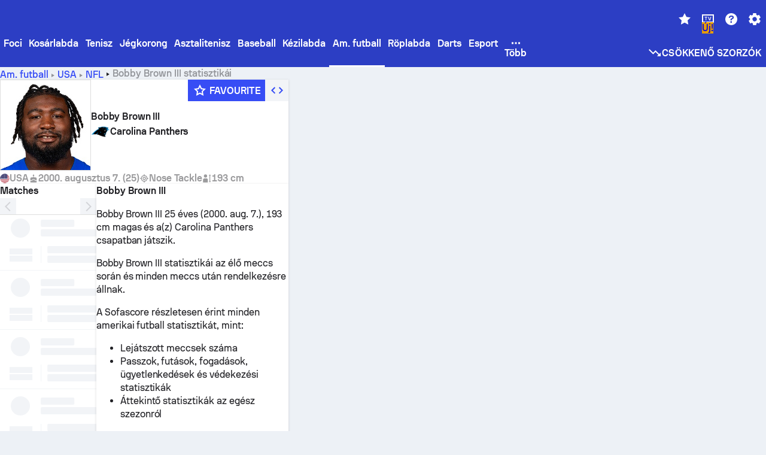

--- FILE ---
content_type: application/javascript; charset=UTF-8
request_url: https://www.sofascore.com/_next/static/chunks/43481.628c8960ff8c03c6.js
body_size: 866
content:
!function(){try{var e="undefined"!=typeof window?window:"undefined"!=typeof global?global:"undefined"!=typeof self?self:{},t=(new e.Error).stack;t&&(e._sentryDebugIds=e._sentryDebugIds||{},e._sentryDebugIds[t]="b0dc9fb0-f364-4200-9a9a-77cc84ef0638",e._sentryDebugIdIdentifier="sentry-dbid-b0dc9fb0-f364-4200-9a9a-77cc84ef0638")}catch(e){}}();"use strict";(self.webpackChunk_N_E=self.webpackChunk_N_E||[]).push([[43481],{1157:(e,t,r)=>{r.d(t,{P0:()=>n.P}),r(37256),r(38514),r(41650),r(73412),r(2417),r(18391),r(83637),r(13873),r(9080),r(96217),r(74458),r(39502),r(27519),r(58153),r(73293),r(39181),r(4315),r(24489),r(74983),r(40165);var n=r(92592)},43481:(e,t,r)=>{r.r(t),r.d(t,{default:()=>l});var n=r(6029),s=r(49182);function l(e){return(0,n.jsxs)(s.S,Object.assign({widthAttr:"24",heightAttr:"24",viewBox:"0 0 16 16"},e,{children:[(0,n.jsx)("path",{fillRule:"evenodd",d:"M8 5.334a2.667 2.667 0 1 1 0 5.333 2.667 2.667 0 0 1 0-5.333m0 1.333a1.333 1.333 0 1 0 0 2.666 1.333 1.333 0 0 0 0-2.666",clipRule:"evenodd"}),(0,n.jsx)("path",{fillRule:"evenodd",d:"M8 1.334h.666v1.375a5.33 5.33 0 0 1 4.624 4.624h1.376v1.334H13.29a5.33 5.33 0 0 1-4.624 4.624v1.376H7.333V13.29a5.33 5.33 0 0 1-4.624-4.624H1.333V7.333h1.376A5.334 5.334 0 0 1 7.333 2.71V1.333zM8 4a4 4 0 1 0 0 8 4 4 0 0 0 0-8",clipRule:"evenodd"})]}))}r(62042),r(20325),r(1157)},49182:(e,t,r)=>{r.d(t,{S:()=>d});var n=r(6029),s=r(62042),l=r(20325),i=r(1157);"function"==typeof SuppressedError&&SuppressedError;let d=e=>{var{children:t,title:r,width:d,height:a,w:c,h:o,widthAttr:h,heightAttr:f,x:u,y:p,fill:y,stroke:b,style:g,className:v,isRtlPrevented:w}=e,O=function(e,t){var r={};for(var n in e)Object.prototype.hasOwnProperty.call(e,n)&&0>t.indexOf(n)&&(r[n]=e[n]);if(null!=e&&"function"==typeof Object.getOwnPropertySymbols){var s=0;for(n=Object.getOwnPropertySymbols(e);s<n.length;s++)0>t.indexOf(n[s])&&Object.prototype.propertyIsEnumerable.call(e,n[s])&&(r[n[s]]=e[n[s]])}return r}(e,["children","title","width","height","w","h","widthAttr","heightAttr","x","y","fill","stroke","style","className","isRtlPrevented"]);let[j,x]=(0,l.SO)(O);return(0,n.jsxs)("svg",Object.assign({width:d||c||h,height:a||o||f,style:g,x:u,y:p,fill:y,stroke:b},x,{className:(0,s.cx)(v,(0,i.P0)(Object.assign(Object.assign({},j),{isRtlPrevented:w}))),children:[r&&(0,n.jsx)("title",{children:r}),t]}))}}}]);

--- FILE ---
content_type: application/javascript
request_url: https://www.sofascore.com/_next/static/chunks/93785-4473825629e0cf0f.js
body_size: 2262
content:
!function(){try{var e="undefined"!=typeof window?window:"undefined"!=typeof global?global:"undefined"!=typeof self?self:{},t=(new e.Error).stack;t&&(e._sentryDebugIds=e._sentryDebugIds||{},e._sentryDebugIds[t]="92ac14f1-a65c-4866-a35f-a692d27db45e",e._sentryDebugIdIdentifier="sentry-dbid-92ac14f1-a65c-4866-a35f-a692d27db45e")}catch(e){}}();"use strict";(self.webpackChunk_N_E=self.webpackChunk_N_E||[]).push([[93785],{28377:(e,t,a)=>{a.d(t,{F:()=>p,z:()=>i});var s=a(6029),n=a(20325);function i(e){let{children:t,className:a}=e;return(0,s.jsx)(n.so,{position:"relative",mdDown:{alignItems:"flex-start",py:"sm"},md:{alignItems:"center",bg:"overlay.darken1",px:"md",py:"xl"},br:"lg",className:a,children:t})}var r=a(10174),l=a(46222),o=a(85658);function p(e){let{image:t,name:a,titleLabel:i,subtitleItems:p,actions:h,footer:c}=e;return(0,s.jsx)(l.Zp,{children:(0,s.jsxs)(n.az,{p:"lg",children:[(0,s.jsxs)(n.so,{justify:"space-between",children:[(0,s.jsxs)(n.so,{align:"center",gap:"xl",p:"xs",children:[t&&(0,s.jsx)(n.az,{h:{base:"4xl",md:"12xl"},w:{base:"4xl",md:"12xl"},minW:{base:"4xl",md:"12xl"},children:t}),(0,s.jsxs)(n.BJ,{gap:"lg",children:[(0,s.jsxs)(n.so,{gap:"sm",align:"flex-end",children:[(0,s.jsx)(r.H2,{textStyle:"display.extraLarge",children:a}),(0,s.jsx)(r.EY,{textStyle:"display.medium",color:"neutrals.nLv3",pb:"2xs",children:i})]}),p&&(0,s.jsx)(n.so,{gap:"lg",align:"center",children:p})]})]}),h&&(0,s.jsx)(n.so,{alignSelf:"flex-start",justify:"flex-end",gap:"lg",children:(0,s.jsx)(o.hD,{children:h})})]}),c&&(0,s.jsx)(n.so,{wrap:"wrap",mt:"md",children:c})]})})}},73233:(e,t,a)=>{a.d(t,{w:()=>g});var s=a(46787),n=a(99452),i=a.n(n),r=a(55729),l=a(494),o=a(41164);let p=e=>{let{events:t,page:a,eventsPerPage:s=10}=e,n={eventsForPage:[]};if(t.length<=s)return n.eventsForPage=a?[]:t,n;let i=-1;t.some((e,t)=>!!e.isPivot&&(i=t,!0));let{pageWindowStart:r,pageWindowEnd:l}=(e=>{let{pivotIndex:t,page:a,arrayLength:s,eventsPerPage:n,notFinishedCount:i=2}=e,r=0,l=0;if(-1===t)r=0,l=s>=n?n-1:s-1;else{for(let e=i;e>=0;e-=1)if(t+e<s){l=t+e;break}for(let e=n-1;e>=0;e-=1)if(l-e>=0){r=l-e;break}}if(l-r-1<n){let e=n-l-1;for(let t=e;t>0;t-=1)if(l+t<s){l+=t;break}}let o=r,p=l;return a>0&&(p=(o=l+1+(a-1)*n)+n-1,o=o<s-1?o:s-1,p=p<s-1?p:s-1),a<0&&(o=(p=r-1+(a+1)*n)+1-n,p=p>0?p:0,o=o>0?o:0),{pageWindowStart:o,pageWindowEnd:p}})({page:a,arrayLength:t.length,pivotIndex:i,eventsPerPage:s});return n.eventsForPage=t.slice(r,l+1),n.hasFullNextPage=l+s<t.length,n.hasNextPage=l+1<t.length,n.hasFullPreviousPage=r-s>=0,n.hasPreviousPage=r>0,n},h=e=>{let{orientation:t,page:a}=e;return t&&a?"".concat(t,"-").concat(a):""};class c extends r.PureComponent{async initialFetch(){let[e,t]=await Promise.all([this.fetchEvents(0,this.props.matchesTypeFilter,!0),this.fetchEvents(0,this.props.matchesTypeFilter)]);e&&t&&this.setState({hide:!0})}componentDidMount(){this.initialFetch()}componentDidUpdate(e){let{id:t,seasonId:a,matchesTypeFilter:s}=this.props;(e.id!==t||e.seasonId!==a||e.matchesTypeFilter!==s)&&this.setState({...this.initialState,events:[],pages:{},managedTeamMap:{},statisticsMap:{},playedForTeamMap:{},incidentsMap:{},onBenchMap:{}},this.initialFetch)}componentWillUnmount(){this.stopCurrentRefreshTask()}stopCurrentRefreshTask(){this.refreshTaskId&&this.props.stopRefreshingEvents(this.refreshTaskId)}render(){let{children:e,eventsPerPage:t}=this.props;if("function"!=typeof e)if(!(0,s.Cu5)())return null;else throw Error("EventListPaginator component requires `children` prop to be function!");let{events:a,managedTeamMap:n,currentPage:i,statisticsMap:r,playedForTeamMap:l,incidentsMap:o,onBenchMap:h,hide:c}=this.state,{eventsForPage:g,hasNextPage:d,hasPreviousPage:u}=p({events:a,page:i,eventsPerPage:t});return c?null:e({events:g,toNextPage:this.toNextPage,toPreviousPage:this.toPreviousPage,page:i,hasNextPage:d,hasPreviousPage:u,managedTeamMap:n,statisticsMap:r,playedForTeamMap:l,incidentsMap:o,onBenchMap:h})}constructor(...e){var t;super(...e),t=this,this.initialState={events:[],pages:{},hasNextPage:!1,hasPreviousPage:!1,previousFetchPage:0,nextFetchPage:0,currentPage:0,managedTeamMap:{},statisticsMap:{},playedForTeamMap:{},incidentsMap:{},onBenchMap:{},hide:!1},this.state={...this.initialState},this.fetchEvents=async function(e,a){let n=arguments.length>2&&void 0!==arguments[2]&&arguments[2],{id:i,entity:r,seasonId:l}=t.props,o="".concat(n?"previous":"next");try{let p=await s.lX$.fetchEventListEvents({entity:r,id:i,page:e,isPast:n,seasonId:l,matchesTypeFilter:a});if(!p)return!0;return t.props.setEvents(p.events),0===e&&n&&(t.stopCurrentRefreshTask(),t.refreshTaskId="".concat(r,"-").concat(i,"-list"),t.props.refreshEvents({entities:p.events.map(e=>e.id),refreshTaskId:t.refreshTaskId},{fetchFunction:s.lX$.fetchEventListEvents.bind(null,{entity:r,id:i,page:e,isPast:n,seasonId:l})})),await t.addPage(p,h({orientation:o,page:String(e)})),!1}catch(e){return console.error(e),!0}},this.addPage=async(e,t)=>{let{pages:a}=this.state;a[t]=e;let s=[],n={managedTeamMap:{},statisticsMap:{},playedForTeamMap:{},incidentsMap:{},onBenchMap:{}},r=Object.keys(a).map(e=>{let[t,a]=e.split("-");return{orientation:t,page:Number(a)}}),l=r.filter(e=>"previous"===e.orientation),o=i()(l,["page"],["desc"]),p=r.filter(e=>"next"===e.orientation),c=i()(p,["page"],["asc"]),g=o.concat(c);g.forEach(e=>{let t=h({orientation:e.orientation,page:e.page.toString()}),{events:i}=a[t];"previous-0"===t&&(i[i.length-1].isPivot=!0),s.push(...i),n={managedTeamMap:{...n.managedTeamMap,...a[t].managedTeamMap},statisticsMap:{...n.statisticsMap,...a[t].statisticsMap},playedForTeamMap:{...n.playedForTeamMap,...a[t].playedForTeamMap},incidentsMap:{...n.incidentsMap,...a[t].incidentsMap},onBenchMap:{...n.onBenchMap,...a[t].onBenchMap}}});let d={events:s,hasNextPage:!1,hasPreviousPage:!1,previousFetchPage:0,nextFetchPage:0,...n};if(g.length){let e=h({orientation:g[0].orientation,page:g[0].page.toString()}),t=h({orientation:g[g.length-1].orientation,page:g[g.length-1].page.toString()}),s=a[e],n=a[t];d.hasPreviousPage=!!s&&s.hasNextPage,d.hasNextPage=!!n&&n.hasNextPage,d.previousFetchPage=g[0].page,d.nextFetchPage=g[g.length-1].page}await new Promise(e=>this.setState(d,e))},this.toNextPage=async()=>{let{eventsPerPage:e}=this.props,{currentPage:t,events:a,hasNextPage:s,nextFetchPage:n}=this.state,i=t+1;this.setState({currentPage:i});let{hasFullNextPage:r}=p({events:a,page:i,eventsPerPage:e});!r&&s&&await this.fetchEvents(n+1,this.props.matchesTypeFilter)},this.toPreviousPage=async()=>{let{eventsPerPage:e}=this.props,{events:t,currentPage:a,hasPreviousPage:s,previousFetchPage:n}=this.state,i=a-1;this.setState({currentPage:i});let{hasFullPreviousPage:r}=p({events:t,page:i,eventsPerPage:e});!r&&s&&await this.fetchEvents(n+1,this.props.matchesTypeFilter,!0)}}}let g=(0,l.Ng)(null,o.AD)(c)}}]);

--- FILE ---
content_type: application/javascript; charset=UTF-8
request_url: https://www.sofascore.com/_next/static/chunks/19947-fd5ee79f3bd436d7.js
body_size: 2817
content:
!function(){try{var t="undefined"!=typeof window?window:"undefined"!=typeof global?global:"undefined"!=typeof self?self:{},e=(new t.Error).stack;e&&(t._sentryDebugIds=t._sentryDebugIds||{},t._sentryDebugIds[e]="680d9111-de12-4e13-91fe-08a2efa3ed12",t._sentryDebugIdIdentifier="sentry-dbid-680d9111-de12-4e13-91fe-08a2efa3ed12")}catch(t){}}();"use strict";(self.webpackChunk_N_E=self.webpackChunk_N_E||[]).push([[19947],{308:(t,e,a)=>{a.d(e,{A:()=>g});var i=a(6029),o=a(46787),n=a(22375),r=a(95669),s=a.n(r),p=a(947),c=a(58771),u=a(31830),m=a(88715),d=a(92208);let l=(t,e,a)=>t.type===o.YVh.Person?{"@type":"Person",name:t.name}:{"@type":"SportsTeam",sport:e.name,name:t.name,logo:o.cWY.image(t.id),url:"https://www.sofascore.com/team/".concat(e.slug,"/").concat(t.slug,"/").concat(t.id),sameAs:(0,d.WG)(t.id,a)};function g(t){let{event:e}=t,a=(0,p.A)(),r=(0,u.A)(),g=e.tournament.category.sport,y=n.pp(e.startTimestamp),h=((t,e)=>{var a,i,o,n,r;let s=(null==(a=t.tournament.uniqueTournament)?void 0:a.name)||t.tournament.name,p=(null==(i=t.season)?void 0:i.year)||(null==(o=t.season)?void 0:o.name)||e.getFullYear()||"",c=(t.tournament.roundPrefix||"")+" "+((null==(n=t.roundInfo)?void 0:n.name)||((null==(r=t.roundInfo)?void 0:r.round)?"Round ".concat(t.roundInfo.round):""));return"".concat(s," ").concat(p," ").concat(c.trim()).trim()})(e,y),w=e.tournament.category,_=e.tournament.uniqueTournament,k=1,v=[{"@type":"ListItem",position:1,name:a.formatMessage({id:"sport.".concat(g.slug)}),item:"".concat(o.VTF).concat(m.z.getTranslatedRoute(r,"eventList",{sport:g.slug}).route)},{"@type":"ListItem",position:++k,name:a.formatMessage({id:w.slug}),item:"".concat(o.VTF).concat(m.z.getTranslatedRoute(r,"eventList.category",{sport:w.sport.slug,category:w.slug}).route)}];_&&v.push({"@type":"ListItem",position:++k,name:_.name,item:"".concat(o.VTF).concat(m.z.getTranslatedRoute(r,"uniqueTournament",{sport:_.category.sport.slug,category:_.category.slug,tournament:_.slug,id:_.id}).route)}),v.push({"@type":"ListItem",position:++k,name:"".concat(e.homeTeam.name," - ").concat(e.awayTeam.name)});let f={"@context":"https://schema.org","@type":"SportsEvent",name:"".concat(e.homeTeam.name," vs ").concat(e.awayTeam.name),eventStatus:(t=>{switch(t.status.type){case o.XUj.Canceled:case o.XUj.Suspended:return"EventCancelled";case o.XUj.Postponed:return"EventPostponed";default:return"EventScheduled"}})(e),description:h,homeTeam:l(e.homeTeam,g,r),awayTeam:l(e.awayTeam,g,r),startDate:y.toISOString(),sport:g.name};if(e.venue){var T,L,C;f.location=[{"@type":"Place",name:null==(T=e.venue)?void 0:T.stadium.name,maximumAttendeeCapacity:null==(L=e.venue)?void 0:L.stadium.capacity,address:{"@type":"PronounceableText"}}],e.venue.city.name&&f.location.concat({"@type":"Place",name:e.venue.city.name}),e.venue.country.alpha2&&f.location.concat({"@type":"Country",name:(0,d.lE)(null==(C=e.venue)?void 0:C.country.alpha2)})}else e.tournament.category.alpha2&&(f.location={"@type":"Country",name:(0,d.lE)(e.tournament.category.alpha2)});return(0,i.jsxs)(s(),{children:[(0,i.jsx)("script",{...(0,c.QQ)({"@context":"https://schema.org","@type":"BreadcrumbList",itemListElement:v})}),",",(0,i.jsx)("script",{...(0,c.QQ)(f)}),","]})}},19947:(t,e,a)=>{a.d(e,{T2:()=>l,N9:()=>y,Od:()=>_,Vd:()=>w}),a(308);var i=a(6029),o=a(46787),n=a(22375),r=a(95669),s=a.n(r),p=a(947),c=a(58771),u=a(31830),m=a(88715),d=a(92208);function l(t){var e;let{manager:a}=t,r=(0,p.A)(),l=(0,u.A)(),g=a.dateOfBirthTimestamp,y={"@context":"https://schema.org","@type":"BreadcrumbList",itemListElement:[{"@type":"ListItem",position:1,name:r.formatMessage({id:"sport.".concat(a.sport.slug)}),item:"".concat(o.VTF).concat(m.z.getTranslatedRoute(l,"eventList",{sport:a.sport.slug}).route)},{"@type":"ListItem",position:2,name:a.name}]},h={"@context":"https://schema.org","@type":"Person",name:a.name,birthDate:g?n.pp(g).toISOString():void 0,url:"https://www.sofascore.com/manager/".concat(a.slug,"/").concat(a.id),nationality:a.country&&{"@type":"Country",name:a.country.name},affiliation:(null==(e=a.teams)?void 0:e[0])&&{"@type":"Organization",name:a.teams[0].name,sameAs:(0,d.WG)(a.teams[0].id,l)}};return(0,i.jsxs)(s(),{children:[(0,i.jsx)("script",{...(0,c.QQ)(y)}),",",(0,i.jsx)("script",{...(0,c.QQ)(h)}),","]})}var g=a(80055);function y(t){let{player:e}=t,a=(0,p.A)(),r=(0,u.A)(),l=(0,g.s)(e,r),y=e.dateOfBirthTimestamp,h=e.team.primaryUniqueTournament,w=1,_=[{"@type":"ListItem",position:1,name:a.formatMessage({id:"sport.".concat(e.team.sport.slug)}),item:"".concat(o.VTF).concat(m.z.getTranslatedRoute(r,"eventList",{sport:e.team.sport.slug}).route)}];h&&(_.push({"@type":"ListItem",position:++w,name:a.formatMessage({id:h.category.slug}),item:"".concat(o.VTF).concat(m.z.getTranslatedRoute(r,"eventList.category",{sport:h.category.sport.slug,category:h.category.slug}).route)}),_.push({"@type":"ListItem",position:++w,name:h.name,item:"".concat(o.VTF).concat(m.z.getTranslatedRoute(r,"uniqueTournament",{sport:h.category.sport.slug,category:h.category.slug,tournament:h.slug,id:h.id}).route)})),_.push({"@type":"ListItem",position:++w,name:l});let k={"@context":"https://schema.org","@type":"Person",name:l,birthDate:y?n.pp(y).toISOString():void 0,url:"https://www.sofascore.com/player/".concat(e.slug,"/").concat(e.id),nationality:e.country&&{"@type":"Country",name:e.country.name},affiliation:e.team&&{"@type":"Organization",name:e.team.name,sameAs:(0,d.WG)(e.team.id,r)},gender:(0,d.o_)(e.team.gender),height:e.height?"".concat(e.height," cm"):void 0,sameAs:(0,d.YL)(e.id,r)};return(0,i.jsxs)(s(),{children:[(0,i.jsx)("script",{...(0,c.QQ)({"@context":"https://schema.org","@type":"BreadcrumbList",itemListElement:_})}),",",(0,i.jsx)("script",{...(0,c.QQ)(k)}),","]})}var h=a(36151);function w(t){var e,a,r,l;let{team:y,players:w}=t,_=(0,p.A)(),k=(0,u.A)(),v=(0,g.s)(y,k);if(y.type!==o.YVh.Regular)return null;let f=y.sport,T=(null==(e=y.venue)?void 0:e.country.alpha2)||y.country.alpha2||y.category.alpha2||(null==(a=y.primaryUniqueTournament)?void 0:a.category.alpha2),L=(0,d.o_)(y.gender),C=y.foundationDateTimestamp,A=y.primaryUniqueTournament,I=1,S=[{"@type":"ListItem",position:1,name:_.formatMessage({id:"sport.".concat(f.slug)}),item:"".concat(o.VTF).concat(m.z.getTranslatedRoute(k,"eventList",{sport:f.slug}).route)},{"@type":"ListItem",position:++I,name:_.formatMessage({id:y.category.slug}),item:"".concat(o.VTF).concat(m.z.getTranslatedRoute(k,"eventList.category",{sport:y.category.sport.slug,category:y.category.slug}).route)}];A&&S.push({"@type":"ListItem",position:++I,name:A.name,item:"".concat(o.VTF).concat(m.z.getTranslatedRoute(k,"uniqueTournament",{sport:A.category.sport.slug,category:A.category.slug,tournament:A.slug,id:A.id}).route)}),S.push({"@type":"ListItem",position:++I,name:v});let b={"@context":"https://schema.org","@type":"SportsTeam",name:y.fullName,sport:y.sport.name,gender:L,foundingDate:C?n.pp(C).toISOString():void 0,logo:o.cWY.image(y.id),url:"https://www.sofascore.com/team/".concat(y.sport.slug,"/").concat(y.slug,"/").concat(y.id),sameAs:(0,d.WG)(y.id,k)};return y.manager&&(b.coach={"@type":"Person",name:y.manager.name}),w&&(0,h.T)(f,w)&&(b.athlete=w.players.map(t=>{let e=t.player,a=e.dateOfBirthTimestamp;return{"@type":"Person",name:(0,g.s)(e,k),birthDate:a?n.pp(a).toISOString():void 0,nationality:e.country&&{"@type":"Country",name:e.country.name},gender:L,sameAs:(0,d.YL)(e.id,k)}})),T&&(b.address={"@type":"PostalAddress",addressCountry:(0,d.lE)(T),addressLocality:null==(l=y.venue)||null==(r=l.city)?void 0:r.name}),A&&(b.memberOf={"@type":"SportsOrganization",name:A.name,sameAs:(0,d._z)(A.id,k)}),(0,i.jsxs)(s(),{children:[(0,i.jsx)("script",{...(0,c.QQ)({"@context":"https://schema.org","@type":"BreadcrumbList",itemListElement:S})}),",",(0,i.jsx)("script",{...(0,c.QQ)(b)}),","]})}function _(t){let{referee:e}=t,a=(0,p.A)(),r=(0,u.A)(),d=e.dateOfBirthTimestamp,l={"@context":"https://schema.org","@type":"BreadcrumbList",itemListElement:[{"@type":"ListItem",position:1,name:a.formatMessage({id:"sport.".concat(e.sport.slug)}),item:"".concat(o.VTF).concat(m.z.getTranslatedRoute(r,"eventList",{sport:e.sport.slug}).route)},{"@type":"ListItem",position:2,name:e.name}]},g={"@context":"https://schema.org","@type":"Person",name:e.name,birthDate:d?n.pp(d).toISOString():void 0,url:"https://www.sofascore.com/referee/".concat(e.slug,"/").concat(e.id),nationality:e.country&&{"@type":"Country",name:e.country.name}};return(0,i.jsxs)(s(),{children:[(0,i.jsx)("script",{...(0,c.QQ)(l)}),",",(0,i.jsx)("script",{...(0,c.QQ)(g)}),","]})}},36151:(t,e,a)=>{a.d(e,{T:()=>i.T,n:()=>i.n});var i=a(53554)},92208:(t,e,a)=>{a.d(e,{WG:()=>u,YL:()=>d,_z:()=>m,lE:()=>n,o_:()=>r});var i=a(46787);let o={EN:"GB",SX:"GB",WA:"GB",NX:"GB"},n=t=>t&&(o[t]||t),r=t=>{if(t)return t===i.YT8.Male?"Male":t===i.YT8.Female?"Female":void 0},s={en:{35:"https://en.wikipedia.org/wiki/Manchester_United_F.C.",38:"https://en.wikipedia.org/wiki/Chelsea_F.C.",1644:"https://en.wikipedia.org/wiki/Paris_Saint-Germain_F.C.",2351:"https://en.wikipedia.org/wiki/Rangers_F.C.",2687:"https://en.wikipedia.org/wiki/Juventus_F.C.",2817:"https://en.wikipedia.org/wiki/FC_Barcelona"},pt:{1963:"https://pt.wikipedia.org/wiki/Sociedade_Esportiva_Palmeiras",1966:"https://pt.wikipedia.org/wiki/Sport_Club_Internacional",5926:"https://pt.wikipedia.org/wiki/Gr%C3%AAmio_Foot-Ball_Porto_Alegrense",5981:"https://pt.wikipedia.org/wiki/Clube_de_Regatas_do_Flamengo"}},p={en:{7:"https://en.wikipedia.org/wiki/UEFA_Champions_League",8:"https://en.wikipedia.org/wiki/La_Liga",17:"https://en.wikipedia.org/wiki/Premier_League",19:"https://en.wikipedia.org/wiki/FA_Cup",23:"https://en.wikipedia.org/wiki/Serie_A",34:"https://en.wikipedia.org/wiki/Ligue_1",36:"https://en.wikipedia.org/wiki/Scottish_Premiership",328:"https://en.wikipedia.org/wiki/Coppa_Italia",329:"https://en.wikipedia.org/wiki/Copa_del_Rey",332:"https://en.wikipedia.org/wiki/Scottish_League_Cup",335:"https://en.wikipedia.org/wiki/Coupe_de_France",347:"https://en.wikipedia.org/wiki/Scottish_Cup"},pt:{325:"https://pt.wikipedia.org/wiki/Campeonato_Brasileiro_de_Futebol",373:"https://pt.wikipedia.org/wiki/Copa_do_Brasil_de_Futebol",384:"https://pt.wikipedia.org/wiki/Copa_Libertadores_da_Am%C3%A9rica"}},c={pt:{358554:"https://pt.wikipedia.org/wiki/Gabriel_Barbosa",32891:"https://pt.wikipedia.org/wiki/Mauricio_Isla",840219:"https://pt.wikipedia.org/wiki/Pedro_Guilherme_Abreu_dos_Santos",795291:"https://pt.wikipedia.org/wiki/Bruno_Henrique_Pinto",822526:"https://en.wikipedia.org/wiki/Gabriel_Batista",950454:"https://pt.wikipedia.org/wiki/Hugo_de_Souza_Nogueira",804703:"https://pt.wikipedia.org/wiki/Bruno_Viana_Willemen_da_Silva",333587:"https://pt.wikipedia.org/wiki/Giorgian_De_Arrascaeta",242213:"https://pt.wikipedia.org/wiki/Willian_Ar%C3%A3o"}},u=(t,e)=>{var a;return null==(a=s[e])?void 0:a[t]},m=(t,e)=>{var a;return null==(a=p[e])?void 0:a[t]},d=(t,e)=>{var a;return null==(a=c[e])?void 0:a[t]}}}]);

--- FILE ---
content_type: application/javascript
request_url: https://www.sofascore.com/_next/static/chunks/61392-a10f874bc0bf7d2a.js
body_size: 4964
content:
!function(){try{var e="undefined"!=typeof window?window:"undefined"!=typeof global?global:"undefined"!=typeof self?self:{},t=(new e.Error).stack;t&&(e._sentryDebugIds=e._sentryDebugIds||{},e._sentryDebugIds[t]="8f1fa872-9f50-4984-a31d-fc47d4698c9e",e._sentryDebugIdIdentifier="sentry-dbid-8f1fa872-9f50-4984-a31d-fc47d4698c9e")}catch(e){}}();"use strict";(self.webpackChunk_N_E=self.webpackChunk_N_E||[]).push([[61392],{17135:(e,t,n)=>{n.d(t,{n6:()=>ei,MC:()=>y.M,lv:()=>y.l});var s=n(6029),i=n(46787),r=n(22375),l=n(10174),o=n(20325),a=n(93338),c=n(55729),d=n(90510),u=n(90248),x=n(47125),h=n(18970),g=n(70923),m=n(63561),f=n(86300),p=n(81484),v=n(90223),y=n(23240);function j(e){let{isShortDate:t}=e,{event:n}=(0,c.useContext)(h.y$),j=r.pp(n.startTimestamp),w=j.getTime(),S=n.status.type===i.XUj.Finished,b=n.status.type===i.XUj.InProgress,I=n.status.type===i.XUj.NotStarted,C=n.status.code===i.sum.Halftime||n.status.code===i.sum["Extra time halftime"],T=(0,v.sw)(n)||n.isAwarded,A=(0,v.ux)(n),P=n.tournament.category.sport.slug===i.QCR.Football,k=n.crowdsourcingDataDisplayEnabled,R=n.status.type===i.XUj.WillContinue,U=(0,m.Sw)(n),D=(e=>{let t=e.status.type===i.XUj.InProgress,n=e.crowdsourcingDataDisplayEnabled,s=(0,v.sw)(e)||e.isAwarded,r=(0,v.ux)(e);return t?n?a.S.var("colors.status.crowdsourcingLive"):a.S.var("colors.status.live"):r||e.isAwarded||!s?a.S.var("colors.neutrals.nLv3"):a.S.var("colors.status.live")})(n),{statusTimeOnly:L}=(0,y.l)(),Q=(0,p.c8)((0,v.B_)(n),!0);return(0,s.jsxs)(o.az,{title:Q.toString(),textAlign:"center",mx:"sm",flexShrink:0,flexBasis:"5xl",children:[(0,s.jsx)(l.Ym,{textStyle:"body.small",color:"neutrals.nLv3",children:function(){if(r.cK(j)||L)return(0,s.jsx)(d.ib,{value:w});let e=t?r.or.date:r.or.fullDate;return(0,s.jsx)(d.XU,{value:w,...e})}()}),(0,s.jsx)(f.c,{eventId:n.id,changeKey:"status",align:"center",children:(0,s.jsx)(l.Ym,{textStyle:"body.small",textAlign:"center",w:"5xl",display:"block",truncate:!0,style:{color:D},children:function(){if(L&&I&&!T)return null;if(b){if(k)return(0,s.jsx)(u.A,{id:"live"});if(n.status.code===i.sum["Awaiting extra time"])return(0,s.jsx)(u.A,{id:"awaitingExtraTime.short"});if(n.status.code===i.sum["Awaiting penalties"])return(0,s.jsx)(u.A,{id:"awaitingPenalties.short"});if([i.sum.Penalties,i.sum["Penalties alt."]].includes(n.status.code))return(0,s.jsx)(u.A,{id:"penalties"});if(n.time&&P&&!C)return(0,s.jsxs)(s.Fragment,{children:[(0,s.jsx)(g.kG,{time:n.time,status:n.status,currentPeriodStartTimestamp:n.currentPeriodStartTimestamp}),(0,s.jsx)(x.I,{})]})}if(A)return(0,s.jsx)(u.A,{id:"final_result_only_short"});if(n.isAwarded)return(0,s.jsx)(u.A,{id:"awarded"});if((b||S||T||R)&&Q)return U?(0,m.vJ)(n.tournament.category.sport.slug)?"".concat(U," ").concat(Q):"".concat(Q," (").concat(U,")"):Q;return r.cK(j)?"-":(0,s.jsx)(d.ib,{value:j.getTime()})}()})})]})}var w=n(58456),S=n(62042),b=n(81278),I=n(494),C=n(52466),T=n(90438),A=n(56587),P=n(41164),k=n(40076),R=n(98835),U=n(37455),D=n(72753),L=n(14831);let Q=()=>{let{event:e}=(0,c.useContext)(h.y$);return e.status.type===i.XUj.InProgress&&e.varInProgress&&(e.varInProgress.homeTeam||e.varInProgress.awayTeam)?e.varInProgress.homeTeam&&e.varInProgress.awayTeam?(0,s.jsx)(o.so,{animationName:"pulse",animationDuration:"[3s]",animationIterationCount:"infinite",children:(0,s.jsx)(C.FgT,{color:"status.live",w:16,h:16})}):(0,s.jsxs)(o.so,{direction:e.varInProgress.homeTeam?"column":"column-reverse",children:[(0,s.jsx)(o.so,{h:"lg",justify:"center",align:"center",animationName:"pulse",animationDuration:"[3s]",animationIterationCount:"infinite",children:(0,s.jsx)(C.FgT,{color:"status.live",w:16,h:16})}),(0,s.jsx)(o.az,{h:"lg"})]}):null};var z=n(8536),X=n(25133),E=n(947),N=n(60235),F=n(94565);let M=e=>{let{text:t,width:n,ellipsis:i}=e;return n?(0,s.jsx)("span",{style:{display:"inline-block",width:n-1,overflow:"hidden",textOverflow:i?"ellipsis":"clip",whiteSpace:"nowrap",direction:i?"rtl":void 0},children:t}):null};function B(e){let{text:t,isLive:n}=e,i=(0,c.useRef)(null),r=(0,N.uc)(i)||0,[o,a]=["body","medium"],d=F.Il.font[o],u=function(e,t){let n="get-text-width-div-id",s=document.createElement("div");s.style.position="absolute",s.style.top="-10000px",s.style.left="-10000px",s.style.font=t,s.id=n,s.innerHTML=e,document.body.appendChild(s);let i=document.getElementById(n),r=i.offsetWidth;return document.body.removeChild(i),r}(t,"string"==typeof d?d:null==d?void 0:d[a]);return(0,s.jsx)(l.EY,{color:n?"status.live":"neutrals.nLv3",display:"block",mt:"2xs",children:(0,s.jsx)("div",{style:{display:"inline-block",width:"100%"},ref:i,children:u<r?(0,s.jsx)("span",{children:t}):(0,s.jsxs)(s.Fragment,{children:[(0,s.jsx)(M,{text:t.substring(0,Math.round(t.length/2)),width:r/2}),(0,s.jsx)(M,{text:t.substring(Math.round(t.length/2),t.length),width:r/2,ellipsis:!0})]})})})}function K(e){let{event:t,isShortDate:n}=e,{statusTimeOnly:l}=(0,y.l)(),o=(0,E.A)(),a=(0,r.pp)(1e3*t.startTimestamp).getFullYear()===new Date().getFullYear(),c=n||a?r.or.dateWithShortMonthOnly:r.or.dateWithShortMonth,d=o.formatDate((0,r.pp)(1e3*t.startTimestamp),{...c}),u=o.formatTime((0,r.pp)(1e3*t.startTimestamp)),x=(0,r.cK)(t.startTimestamp)||l,h=t.status.type===i.XUj.InProgress,g=h?t.status.description:x?u:d,m=t.note||(h||x||(0,L.sw)(t)?"":u)||((0,L.sw)(t)?o.formatMessage({id:(0,p.Iv)((0,L.B_)(t))},(0,p.bO)((0,L.B_)(t))):"");return(0,s.jsx)(B,{text:"".concat(g," ").concat(m&&"-"!==m?" • ".concat(m):""),isLive:h})}var _=n(87567),W=n.n(_),$=n(16419),Y=n.n($),H=n(70917),O=n.n(H),J=n(89827);let V={inning1:"inning1",inning2:"inning1",inning3:"inning2",inning4:"inning2"},q=e=>{let{event:t}=e,n=t.status.type===i.XUj.InProgress,s=t.lastPeriod?V[t.lastPeriod]:null;return[n&&t.homeTeam.id===t.currentBattingTeamId&&s===Y()(W()(t.homeScore.innings)),n&&t.awayTeam.id===t.currentBattingTeamId&&s===Y()(W()(t.awayScore.innings))]},G=e=>{let t=O()(e),n=Y()(t),s=(null==n?void 0:n.overs)||0;return[(null==n?void 0:n.score)||0,(null==n?void 0:n.wickets)||0,(0,J.M)(s,1)]};function Z(e){let{hasTail:t}=e,{event:n}=(0,c.useContext)(h.y$),r=(0,P.c5)(n),a=n.status.type===i.XUj.NotStarted,d=n.status.type===i.XUj.InProgress,u=n.winnerCode===i.Jfo.Left,x=n.winnerCode===i.Jfo.Right,g=void 0===n.winnerCode;if(r!==i.QCR.Cricket||a)return null;let[m,p]=q({event:n}),[v,y,j]=G(n.homeScore.innings),[w,S,b]=G(n.awayScore.innings),I=n.homeScore.display||0,T=n.awayScore.display||0,A=I>v||T>w,k=(0,L.sw)(n)?0===v&&v<w:0===v,R=(0,L.sw)(n)?0===w&&w<v:0===w,U=(0,s.jsx)("span",{children:(0,s.jsx)(C.BM3,{width:16,height:16,color:"status.live",className:"icon-batter-id"})});return(0,s.jsxs)(o.az,{mr:t?void 0:"sm",children:[(0,s.jsx)(o.so,{justify:"flex-end",mb:"2xs",children:k?(0,s.jsx)(l.EY,{textAlign:"end",display:"block",pr:"sm",children:"-"}):(0,s.jsxs)(f.c,{eventId:n.id,changeKey:"homeScore.display",textAlign:"end",mr:"sm",color:d&&m?"sofaSingles.live":u||g?"onSurface.nLv1":"onSurface.nLv3",flex:"1 1 16px",maxW:"fit-content",children:[m&&U," ",v>0&&"".concat(v).concat(y>=0&&y<10?"-".concat(y):""," (").concat(j,")"),A?(0,s.jsx)(o.az,{display:"inline-block",ml:"xs",children:I}):null]})}),(0,s.jsx)(o.so,{justify:"flex-end",children:R?(0,s.jsx)(l.EY,{textAlign:"end",display:"block",pr:"sm",children:"-"}):(0,s.jsxs)(f.c,{eventId:n.id,changeKey:"awayScore.display",textAlign:"end",mr:"sm",color:d&&p?"sofaSingles.live":x||g?"onSurface.nLv1":"onSurface.nLv3",flex:"1 1 16px",maxW:"fit-content",children:[p&&U," ",w>0&&"".concat(w).concat(S>=0&&S<10?"-".concat(S):""," (").concat(b,")"),A?(0,s.jsx)(o.az,{display:"inline-block",ml:"xs",children:T}):null]})})]})}function ee(e){let{hasTail:t}=e,{event:n}=(0,c.useContext)(h.y$),[r,l]=q({event:n}),a=(0,P.c5)(n),d=n.status.type===i.XUj.NotStarted,u=n.status.type===i.XUj.InProgress,x=n.winnerCode===i.Jfo.Left,g=n.winnerCode===i.Jfo.Right,m=void 0===n.winnerCode;if(a!==i.QCR.Cricket||d)return null;let p=n.homeScore.display||"-",v=n.awayScore.display||"-",y="-"!==p||"-"!==v;return(0,s.jsxs)(o.az,{pr:"sm",mr:t?void 0:"sm",children:[y?(0,s.jsx)(o.az,{mb:"2xs",children:(0,s.jsx)(f.c,{eventId:n.id,changeKey:"homeScore.display",textAlign:"end",color:u&&r?"sofaSingles.live":x||m?"onSurface.nLv1":"onSurface.nLv3",children:p})}):null,y?(0,s.jsx)(o.az,{children:(0,s.jsx)(f.c,{eventId:n.id,changeKey:"awayScore.display",textAlign:"end",color:u&&l?"sofaSingles.live":g||m?"onSurface.nLv1":"onSurface.nLv3",children:v})}):null]})}let et=[i.QCR.Basketball,i.QCR.IceHockey,i.QCR.AmericanFootball,i.QCR.Floorball,i.QCR.AussieRules],en=[i.QCR.Volleyball,i.QCR.Baseball,i.QCR.BeachVolley,i.QCR.Badminton],es=function(e){let{children:t}=e;return"function"!=typeof t?null:(0,s.jsx)(o.az,{mr:"md",children:(0,s.jsx)(l.EY,{textAlign:"center",position:"relative",overflow:"visible",truncate:!0,children:t()})})};function ei(e){var t,n;let r=(0,y.l)(),{children:l,style:a,odds:d,isSelected:u,entity:x,incidents:g,isReferenceTeamId:m}=e,f=(0,b.useRouter)(),p=void 0===e.isShort?r.isShort:e.isShort,v=null!=(n=e.isNarrow)?n:r.isNarrow,L=void 0===e.isShortDate?r.isShortDate:e.isShortDate,E=void 0===e.hideIncidentIcons?r.hideIncidentIcons:e.hideIncidentIcons,{event:N}=(0,c.useContext)(h.y$),F=(0,I.d4)(D.LQ),M=[T.xW.Favorites,T.xW.TVSchedule].includes(f.route),B=(0,P.c5)(N),_=(0,I.d4)((0,U.Ul)(N)),W=r.showOdds&&_,$=B===i.QCR.Cricket&&!M,Y=N.status.type===i.XUj.InProgress,H=N.status.type===i.XUj.Finished,O=Y&&N.crowdsourcingDataDisplayEnabled,J=H&&N.crowdsourcingDataDisplayEnabled,V=B===i.QCR.AmericanFootball&&Y&&(null==(t=N.tournament.uniqueTournament)?void 0:t.hasDownDistance),q=V&&(0,k.H_)(N.yardDistance),G=$||q,et=(0,w.TF)(N,F)?(0,s.jsx)(C.PEB,{color:Y?"status.live":"neutral.default"}):void 0;return(0,s.jsxs)(o.so,{align:"center",h:G?"[68px]":"4xl",bg:u?"surface.s2":void 0,color:"neutrals.nLv1",position:"relative",className:"js-list-cell-target js-list-cell-target-".concat(N.id," ").concat((0,S.AH)({"&.active":{bg:"neutral.highlight"}})),style:a,children:[$?(0,s.jsx)(o.az,{minW:"md",w:"md",h:"100%"}):(0,s.jsxs)(s.Fragment,{children:[(0,s.jsx)(R.kV,{eventId:N.id}),(0,s.jsx)(j,{isShortDate:L})]}),(0,s.jsx)(o.az,{mr:"sm",h:G?"5xl":"[36px]",flex:"[0 0 1px]",bg:"neutrals.nLv4"}),(0,s.jsxs)(o.az,{flexGrow:1,overflowX:"clip",minW:"[0px]",children:[(0,s.jsxs)(o.so,{align:"center",children:[(0,s.jsx)(X.g,{isShort:p,entity:x}),W?(0,s.jsx)(A.ZK,{eventId:N.id,odds:d,sport:B,fallback:et}):(0,s.jsxs)(s.Fragment,{children:[E||N.isAwarded?null:(0,s.jsx)(function(e){let{incidents:t,sportSlug:n,isReferenceTeamId:r}=e,{event:l,leftTeam:a}=(0,c.useContext)(h.y$);return n!==i.QCR.Cricket&&t?(0,s.jsx)(o.so,{mr:"sm",alignSelf:(null==r?void 0:r(Number(a.id),l.id))?"flex-start":"flex-end",children:(0,w.t3)(n,t)}):null},{isReferenceTeamId:m,incidents:g,sportSlug:B}),O&&(0,s.jsx)(C.Mv5,{color:"status.crowdsourcingLive"}),et,J&&(0,s.jsx)(C.Mv5,{color:"neutrals.nLv3",w:16}),!r.hideScores&&(0,s.jsx)(er,{}),r.hideScores?null:B===i.QCR.Cricket?(0,s.jsx)(Z,{hasTail:!!l}):x!==i.wNW.Player?(0,s.jsx)(el,{isNarrow:v||en.includes(B)}):null]}),V&&(0,s.jsx)(k.x8,{event:N}),W&&(0,s.jsx)(ee,{hasTail:!!l}),B===i.QCR.Football&&(0,s.jsx)(Q,{}),!r.hideScores&&(0,s.jsx)(z.$,{})]}),$&&(0,s.jsx)(K,{event:N,isShortDate:L}),q&&(0,s.jsx)(k.RU,{})]}),!!l&&!r.hideTailDivider&&(0,s.jsx)(o.az,{mr:"md",h:G?"5xl":"[36px]",bg:"neutrals.nLv4",style:{flex:"0 0 ".concat(+!!l,"px")}}),(0,s.jsx)(es,{children:l})]})}function er(){let{event:e,leftScore:t,rightScore:n}=(0,c.useContext)(h.y$);if((0,P.c5)(e)===i.QCR.Tennis&&e.status.type===i.XUj.InProgress){let i=(0,s.jsx)(C.OXq,{color:"secondary.default",position:"absolute",w:"12",h:"16",left:"-lg"});return(0,s.jsxs)(o.so,{direction:"column",justify:"flex-end",align:"flex-end",mr:"md",ml:"lg",w:"2xl",basis:"2xl",children:[(0,s.jsxs)(o.az,{position:"relative",minW:"lg",mb:"2xs",children:[1===e.firstToServe&&i,(0,s.jsx)(R.cU,{eventId:e.id,color:"secondary.default",textAlign:"end",changeKey:"homeScore.point",score:t.point})]}),(0,s.jsxs)(o.az,{position:"relative",minW:"lg",children:[2===e.firstToServe&&i,(0,s.jsx)(R.cU,{eventId:e.id,color:"secondary.default",textAlign:"end",changeKey:"awayScore.point",score:n.point})]})]})}return null}function el(e){let{isNarrow:t}=e,{mediaBreakpoint:n}=(0,l.$c)();return["lg","sm"].includes(n)&&!t?(0,s.jsx)(eo,{}):(0,s.jsx)(ea,{})}function eo(){var e,t;let{event:n,leftTeam:r,rightTeam:a,leftScore:d,rightScore:u}=(0,c.useContext)(h.y$),x=(null==(e=r.subTeams)?void 0:e.length)===2&&(null==(t=a.subTeams)?void 0:t.length)===2,[g,m]=(0,c.useMemo)(()=>{let e=[],t=[],r=(0,P.c5)(n),a=r===i.QCR.Tennis,c=[],h=0;return n.periods?(Object.keys(n.periods).filter(e=>!["point","current"].includes(e)).forEach(e=>{let t=d[e],n=u[e],i="".concat(e,"TieBreak"),r=d[i],o=u[i],a=x&&"period3TieBreak"===i&&!!r&&!!o&&(t===r||n===o),g=!a&&(r||0===r)?(0,s.jsx)(l.EY,{textStyle:"assistive.micro",top:"0",left:t<10?"[14px]":"[18px]",position:"absolute",verticalAlign:"super",lineHeight:"1","data-change-key":"homeScore.".concat(i),children:r}):null,m=!a&&(o||0===o)?(0,s.jsx)(l.EY,{textStyle:"assistive.micro",top:"0",left:n<10?"[14px]":"[18px]",position:"absolute",verticalAlign:"super",lineHeight:"1","data-change-key":"awayScore.".concat(i),children:o}):null;c.push({left:t,right:n,leftTie:g,rightTie:m,periodKey:e}),(t||0===t||n||0===n||g||m)&&h++}),c.forEach((l,c)=>{let{left:d,right:u,leftTie:x,rightTie:g,periodKey:m}=l,f=n.status.type===i.XUj.InProgress&&c+1===h,p=r===i.QCR.Tennis?"center":"end",v=d>99||u>99?36:24;e.push((0,s.jsxs)(o.az,{d:"inline-block",position:"relative",style:{width:v},textAlign:a?"start":"end",children:[(0,s.jsx)(R.cU,{eventId:n.id,changeKey:"homeScore.".concat(m),score:d,textAlign:p,align:"flex-start",color:f?"sofaSingles.live":d>u?"onSurface.nLv1":"onSurface.nLv3",w:v}),x]},m)),t.push((0,s.jsxs)(o.az,{d:"inline-block",position:"relative",textAlign:a?"start":"end",style:{width:v},children:[(0,s.jsx)(R.cU,{eventId:n.id,changeKey:"awayScore.".concat(m),score:u,textAlign:p,align:"flex-start",color:f?"sofaSingles.live":u>d?"onSurface.nLv1":"onSurface.nLv3",w:v}),g]},m))}),[e,t]):[void 0,void 0]},[n.periods,d,u,n.status.type]);return void 0!==n.periods&&(n.status.type!==i.XUj.NotStarted||(0,L.sw)(n))&&(g||m)?(0,s.jsxs)(o.az,{children:[(0,s.jsx)(o.so,{h:"lg",mb:"2xs",children:g}),(0,s.jsx)(o.so,{h:"lg",children:m})]}):null}function ea(){let{event:e,leftScore:t,rightScore:n}=(0,c.useContext)(h.y$),r=(0,P.c5)(e);if(void 0===e.periods||!e.lastPeriod||et.includes(r))return null;let l=r===i.QCR.Tennis?"sofaSingles.live":"secondary.default";return e.status.type===i.XUj.InProgress&&e.lastPeriod?(0,s.jsxs)(o.az,{w:"[28px]",children:[(0,s.jsx)(o.az,{position:"relative",mb:"2xs",children:(0,s.jsx)(R.cU,{eventId:e.id,align:"right",color:l,changeKey:"homeScore.".concat(e.lastPeriod),score:t[e.lastPeriod]},e.lastPeriod)}),(0,s.jsx)(o.az,{position:"relative",children:(0,s.jsx)(R.cU,{eventId:e.id,align:"right",color:l,changeKey:"awayScore.".concat(e.lastPeriod),score:n[e.lastPeriod]},e.lastPeriod)})]}):null}},98914:(e,t,n)=>{n.d(t,{M:()=>s});let s=function(e,t=0){var n,s,i;return(n="round",s=e,0==+(i=-t)?Math[n](+s):(i*=1,isNaN(s*=1)||"number"!=typeof i||i%1!=0)?NaN:+((s=(s=Math[n](+((s=s.toString().split("e"))[0]+"e"+(s[1]?s[1]-i:-i)))).toString().split("e"))[0]+"e"+(s[1]?+s[1]+i:i))).toFixed(t)}}}]);

--- FILE ---
content_type: application/javascript
request_url: https://www.sofascore.com/_next/static/chunks/21751.ae1f6bde686d2bd5.js
body_size: 1114
content:
!function(){try{var e="undefined"!=typeof window?window:"undefined"!=typeof global?global:"undefined"!=typeof self?self:{},t=(new e.Error).stack;t&&(e._sentryDebugIds=e._sentryDebugIds||{},e._sentryDebugIds[t]="7daea7dc-5bb0-4d06-90ce-50c7fa7df2ad",e._sentryDebugIdIdentifier="sentry-dbid-7daea7dc-5bb0-4d06-90ce-50c7fa7df2ad")}catch(e){}}();"use strict";(self.webpackChunk_N_E=self.webpackChunk_N_E||[]).push([[21751],{1157:(e,t,r)=>{r.d(t,{P0:()=>s.P}),r(37256),r(38514),r(41650),r(73412),r(2417),r(18391),r(83637),r(13873),r(9080),r(96217),r(74458),r(39502),r(27519),r(58153),r(73293),r(39181),r(4315),r(24489),r(74983),r(40165);var s=r(92592)},21751:(e,t,r)=>{r.r(t),r.d(t,{default:()=>d});var s=r(6029),n=r(49182);function d(e){return(0,s.jsxs)(n.S,Object.assign({widthAttr:"24",heightAttr:"24",viewBox:"0 0 16 16"},e,{children:[(0,s.jsx)("path",{d:"M8.04 10.26c.512-.001 1.035.256 1.643.647.56.36 1.233.87 1.89 1.14.434.177.928.15 1.365.064q.198-.04.396-.098V14a.666.666 0 0 1-.667.666H3.334A.666.666 0 0 1 2.667 14v-1.973q.111.023.22.041c.531.087 1.095.125 1.54-.005.756-.22 1.444-.741 2.009-1.121.612-.412 1.104-.682 1.604-.683"}),(0,s.jsx)("path",{d:"M8.667 5.388v.935h2.667c1.104 0 2 .894 2 1.997v2.645c-.202.07-.4.13-.59.167-.362.072-.626.059-.792-.01-.543-.221-1.06-.625-1.727-1.054-.618-.398-1.358-.808-2.186-.807-.84.002-1.564.451-2.162.854-.647.435-1.166.826-1.731.991-.218.063-.593.06-1.097-.021a8 8 0 0 1-.382-.073V8.32c0-1.103.895-1.997 2-1.997h2.667v-.936zM8 1c.037 0 1.138 1.92 1.177 2.05.054.182.054.5 0 .68a1.28 1.28 0 0 1-.543.694c-.347.21-.832.222-1.212.031a1.5 1.5 0 0 1-.47-.436c-.195-.328-.23-.768-.086-1.089.029-.063.292-.523.586-1.023.29-.496.537-.902.548-.907"})]}))}r(62042),r(20325),r(1157)},49182:(e,t,r)=>{r.d(t,{S:()=>c});var s=r(6029),n=r(62042),d=r(20325),i=r(1157);"function"==typeof SuppressedError&&SuppressedError;let c=e=>{var{children:t,title:r,width:c,height:l,w:a,h:h,widthAttr:o,heightAttr:f,x:y,y:b,fill:u,stroke:p,style:g,className:w,isRtlPrevented:v}=e,O=function(e,t){var r={};for(var s in e)Object.prototype.hasOwnProperty.call(e,s)&&0>t.indexOf(s)&&(r[s]=e[s]);if(null!=e&&"function"==typeof Object.getOwnPropertySymbols){var n=0;for(s=Object.getOwnPropertySymbols(e);n<s.length;n++)0>t.indexOf(s[n])&&Object.prototype.propertyIsEnumerable.call(e,s[n])&&(r[s[n]]=e[s[n]])}return r}(e,["children","title","width","height","w","h","widthAttr","heightAttr","x","y","fill","stroke","style","className","isRtlPrevented"]);let[j,x]=(0,d.SO)(O);return(0,s.jsxs)("svg",Object.assign({width:c||a||o,height:l||h||f,style:g,x:y,y:b,fill:u,stroke:p},x,{className:(0,n.cx)(w,(0,i.P0)(Object.assign(Object.assign({},j),{isRtlPrevented:v}))),children:[r&&(0,s.jsx)("title",{children:r}),t]}))}}}]);

--- FILE ---
content_type: application/javascript; charset=UTF-8
request_url: https://www.sofascore.com/_next/static/chunks/56591-26529305f876bbce.js
body_size: 3744
content:
!function(){try{var t="undefined"!=typeof window?window:"undefined"!=typeof global?global:"undefined"!=typeof self?self:{},n=(new t.Error).stack;n&&(t._sentryDebugIds=t._sentryDebugIds||{},t._sentryDebugIds[n]="4a659377-74cd-4ed1-b852-8e013b1a7a5b",t._sentryDebugIdIdentifier="sentry-dbid-4a659377-74cd-4ed1-b852-8e013b1a7a5b")}catch(t){}}();"use strict";(self.webpackChunk_N_E=self.webpackChunk_N_E||[]).push([[56591],{5001:(t,n,e)=>{e.d(n,{A:()=>o});var r=e(70978),i=e(71323);function o(t){var n=(0,r.A)(t);return(n.local?function(t){return function(){return this.ownerDocument.createElementNS(t.space,t.local)}}:function(t){return function(){var n=this.ownerDocument,e=this.namespaceURI;return e===i.g&&n.documentElement.namespaceURI===i.g?n.createElement(t):n.createElementNS(e,t)}})(n)}},16845:(t,n,e)=>{e.d(n,{A:()=>i,j:()=>o});var r=e(79367);function i(t,n,e){return arguments.length>1?this.each((null==n?function(t){return function(){this.style.removeProperty(t)}}:"function"==typeof n?function(t,n,e){return function(){var r=n.apply(this,arguments);null==r?this.style.removeProperty(t):this.style.setProperty(t,r,e)}}:function(t,n,e){return function(){this.style.setProperty(t,n,e)}})(t,n,null==e?"":e)):o(this.node(),t)}function o(t,n){return t.style.getPropertyValue(n)||(0,r.A)(t).getComputedStyle(t,null).getPropertyValue(n)}},21107:(t,n,e)=>{function r(t){return function(){return this.matches(t)}}function i(t){return function(n){return n.matches(t)}}e.d(n,{A:()=>r,j:()=>i})},45529:(t,n,e)=>{function r(){return[]}function i(t){return null==t?r:function(){return this.querySelectorAll(t)}}e.d(n,{A:()=>i})},56591:(t,n,e)=>{e.d(n,{A:()=>i});var r=e(59371);function i(t){return"string"==typeof t?new r.LN([[document.querySelector(t)]],[document.documentElement]):new r.LN([[t]],r.zr)}},57374:(t,n,e)=>{function r(){}function i(t){return null==t?r:function(){return this.querySelector(t)}}e.d(n,{A:()=>i})},59371:(t,n,e)=>{e.d(n,{LN:()=>H,Ay:()=>T,zr:()=>O});var r=e(57374),i=e(86352),o=e(45529),u=e(21107),s=Array.prototype.find;function a(){return this.firstElementChild}var c=Array.prototype.filter;function l(){return Array.from(this.children)}function f(t){return Array(t.length)}function h(t,n){this.ownerDocument=t.ownerDocument,this.namespaceURI=t.namespaceURI,this._next=null,this._parent=t,this.__data__=n}function p(t,n,e,r,i,o){for(var u,s=0,a=n.length,c=o.length;s<c;++s)(u=n[s])?(u.__data__=o[s],r[s]=u):e[s]=new h(t,o[s]);for(;s<a;++s)(u=n[s])&&(i[s]=u)}function _(t,n,e,r,i,o,u){var s,a,c,l=new Map,f=n.length,p=o.length,_=Array(f);for(s=0;s<f;++s)(a=n[s])&&(_[s]=c=u.call(a,a.__data__,s,n)+"",l.has(c)?i[s]=a:l.set(c,a));for(s=0;s<p;++s)c=u.call(t,o[s],s,o)+"",(a=l.get(c))?(r[s]=a,a.__data__=o[s],l.delete(c)):e[s]=new h(t,o[s]);for(s=0;s<f;++s)(a=n[s])&&l.get(_[s])===a&&(i[s]=a)}function d(t){return t.__data__}function y(t,n){return t<n?-1:t>n?1:t>=n?0:NaN}h.prototype={constructor:h,appendChild:function(t){return this._parent.insertBefore(t,this._next)},insertBefore:function(t,n){return this._parent.insertBefore(t,n)},querySelector:function(t){return this._parent.querySelector(t)},querySelectorAll:function(t){return this._parent.querySelectorAll(t)}};var v=e(70978),g=e(16845);function m(t){return t.trim().split(/^|\s+/)}function A(t){return t.classList||new w(t)}function w(t){this._node=t,this._names=m(t.getAttribute("class")||"")}function b(t,n){for(var e=A(t),r=-1,i=n.length;++r<i;)e.add(n[r])}function x(t,n){for(var e=A(t),r=-1,i=n.length;++r<i;)e.remove(n[r])}function N(){this.textContent=""}function E(){this.innerHTML=""}function S(){this.nextSibling&&this.parentNode.appendChild(this)}function C(){this.previousSibling&&this.parentNode.insertBefore(this,this.parentNode.firstChild)}w.prototype={add:function(t){0>this._names.indexOf(t)&&(this._names.push(t),this._node.setAttribute("class",this._names.join(" ")))},remove:function(t){var n=this._names.indexOf(t);n>=0&&(this._names.splice(n,1),this._node.setAttribute("class",this._names.join(" ")))},contains:function(t){return this._names.indexOf(t)>=0}};var L=e(5001);function D(){return null}function I(){var t=this.parentNode;t&&t.removeChild(this)}function j(){var t=this.cloneNode(!1),n=this.parentNode;return n?n.insertBefore(t,this.nextSibling):t}function B(){var t=this.cloneNode(!0),n=this.parentNode;return n?n.insertBefore(t,this.nextSibling):t}function P(t){return function(){var n=this.__on;if(n){for(var e,r=0,i=-1,o=n.length;r<o;++r)(e=n[r],t.type&&e.type!==t.type||e.name!==t.name)?n[++i]=e:this.removeEventListener(e.type,e.listener,e.options);++i?n.length=i:delete this.__on}}}function k(t,n,e){return function(){var r,i=this.__on,o=function(t){n.call(this,t,this.__data__)};if(i){for(var u=0,s=i.length;u<s;++u)if((r=i[u]).type===t.type&&r.name===t.name){this.removeEventListener(r.type,r.listener,r.options),this.addEventListener(r.type,r.listener=o,r.options=e),r.value=n;return}}this.addEventListener(t.type,o,e),r={type:t.type,name:t.name,value:n,listener:o,options:e},i?i.push(r):this.__on=[r]}}var q=e(79367);function M(t,n,e){var r=(0,q.A)(t),i=r.CustomEvent;"function"==typeof i?i=new i(n,e):(i=r.document.createEvent("Event"),e?(i.initEvent(n,e.bubbles,e.cancelable),i.detail=e.detail):i.initEvent(n,!1,!1)),t.dispatchEvent(i)}var O=[null];function H(t,n){this._groups=t,this._parents=n}function R(){return new H([[document.documentElement]],O)}H.prototype=R.prototype={constructor:H,select:function(t){"function"!=typeof t&&(t=(0,r.A)(t));for(var n=this._groups,e=n.length,i=Array(e),o=0;o<e;++o)for(var u,s,a=n[o],c=a.length,l=i[o]=Array(c),f=0;f<c;++f)(u=a[f])&&(s=t.call(u,u.__data__,f,a))&&("__data__"in u&&(s.__data__=u.__data__),l[f]=s);return new H(i,this._parents)},selectAll:function(t){if("function"==typeof t){var n;n=t,t=function(){return(0,i.A)(n.apply(this,arguments))}}else t=(0,o.A)(t);for(var e=this._groups,r=e.length,u=[],s=[],a=0;a<r;++a)for(var c,l=e[a],f=l.length,h=0;h<f;++h)(c=l[h])&&(u.push(t.call(c,c.__data__,h,l)),s.push(c));return new H(u,s)},selectChild:function(t){var n;return this.select(null==t?a:(n="function"==typeof t?t:(0,u.j)(t),function(){return s.call(this.children,n)}))},selectChildren:function(t){var n;return this.selectAll(null==t?l:(n="function"==typeof t?t:(0,u.j)(t),function(){return c.call(this.children,n)}))},filter:function(t){"function"!=typeof t&&(t=(0,u.A)(t));for(var n=this._groups,e=n.length,r=Array(e),i=0;i<e;++i)for(var o,s=n[i],a=s.length,c=r[i]=[],l=0;l<a;++l)(o=s[l])&&t.call(o,o.__data__,l,s)&&c.push(o);return new H(r,this._parents)},data:function(t,n){if(!arguments.length)return Array.from(this,d);var e=n?_:p,r=this._parents,i=this._groups;"function"!=typeof t&&(w=t,t=function(){return w});for(var o=i.length,u=Array(o),s=Array(o),a=Array(o),c=0;c<o;++c){var l=r[c],f=i[c],h=f.length,y="object"==typeof(A=t.call(l,l&&l.__data__,c,r))&&"length"in A?A:Array.from(A),v=y.length,g=s[c]=Array(v),m=u[c]=Array(v);e(l,f,g,m,a[c]=Array(h),y,n);for(var A,w,b,x,N=0,E=0;N<v;++N)if(b=g[N]){for(N>=E&&(E=N+1);!(x=m[E])&&++E<v;);b._next=x||null}}return(u=new H(u,r))._enter=s,u._exit=a,u},enter:function(){return new H(this._enter||this._groups.map(f),this._parents)},exit:function(){return new H(this._exit||this._groups.map(f),this._parents)},join:function(t,n,e){var r=this.enter(),i=this,o=this.exit();return"function"==typeof t?(r=t(r))&&(r=r.selection()):r=r.append(t+""),null!=n&&(i=n(i))&&(i=i.selection()),null==e?o.remove():e(o),r&&i?r.merge(i).order():i},merge:function(t){for(var n=t.selection?t.selection():t,e=this._groups,r=n._groups,i=e.length,o=r.length,u=Math.min(i,o),s=Array(i),a=0;a<u;++a)for(var c,l=e[a],f=r[a],h=l.length,p=s[a]=Array(h),_=0;_<h;++_)(c=l[_]||f[_])&&(p[_]=c);for(;a<i;++a)s[a]=e[a];return new H(s,this._parents)},selection:function(){return this},order:function(){for(var t=this._groups,n=-1,e=t.length;++n<e;)for(var r,i=t[n],o=i.length-1,u=i[o];--o>=0;)(r=i[o])&&(u&&4^r.compareDocumentPosition(u)&&u.parentNode.insertBefore(r,u),u=r);return this},sort:function(t){function n(n,e){return n&&e?t(n.__data__,e.__data__):!n-!e}t||(t=y);for(var e=this._groups,r=e.length,i=Array(r),o=0;o<r;++o){for(var u,s=e[o],a=s.length,c=i[o]=Array(a),l=0;l<a;++l)(u=s[l])&&(c[l]=u);c.sort(n)}return new H(i,this._parents).order()},call:function(){var t=arguments[0];return arguments[0]=this,t.apply(null,arguments),this},nodes:function(){return Array.from(this)},node:function(){for(var t=this._groups,n=0,e=t.length;n<e;++n)for(var r=t[n],i=0,o=r.length;i<o;++i){var u=r[i];if(u)return u}return null},size:function(){let t=0;for(let n of this)++t;return t},empty:function(){return!this.node()},each:function(t){for(var n=this._groups,e=0,r=n.length;e<r;++e)for(var i,o=n[e],u=0,s=o.length;u<s;++u)(i=o[u])&&t.call(i,i.__data__,u,o);return this},attr:function(t,n){var e=(0,v.A)(t);if(arguments.length<2){var r=this.node();return e.local?r.getAttributeNS(e.space,e.local):r.getAttribute(e)}return this.each((null==n?e.local?function(t){return function(){this.removeAttributeNS(t.space,t.local)}}:function(t){return function(){this.removeAttribute(t)}}:"function"==typeof n?e.local?function(t,n){return function(){var e=n.apply(this,arguments);null==e?this.removeAttributeNS(t.space,t.local):this.setAttributeNS(t.space,t.local,e)}}:function(t,n){return function(){var e=n.apply(this,arguments);null==e?this.removeAttribute(t):this.setAttribute(t,e)}}:e.local?function(t,n){return function(){this.setAttributeNS(t.space,t.local,n)}}:function(t,n){return function(){this.setAttribute(t,n)}})(e,n))},style:g.A,property:function(t,n){return arguments.length>1?this.each((null==n?function(t){return function(){delete this[t]}}:"function"==typeof n?function(t,n){return function(){var e=n.apply(this,arguments);null==e?delete this[t]:this[t]=e}}:function(t,n){return function(){this[t]=n}})(t,n)):this.node()[t]},classed:function(t,n){var e=m(t+"");if(arguments.length<2){for(var r=A(this.node()),i=-1,o=e.length;++i<o;)if(!r.contains(e[i]))return!1;return!0}return this.each(("function"==typeof n?function(t,n){return function(){(n.apply(this,arguments)?b:x)(this,t)}}:n?function(t){return function(){b(this,t)}}:function(t){return function(){x(this,t)}})(e,n))},text:function(t){return arguments.length?this.each(null==t?N:("function"==typeof t?function(t){return function(){var n=t.apply(this,arguments);this.textContent=null==n?"":n}}:function(t){return function(){this.textContent=t}})(t)):this.node().textContent},html:function(t){return arguments.length?this.each(null==t?E:("function"==typeof t?function(t){return function(){var n=t.apply(this,arguments);this.innerHTML=null==n?"":n}}:function(t){return function(){this.innerHTML=t}})(t)):this.node().innerHTML},raise:function(){return this.each(S)},lower:function(){return this.each(C)},append:function(t){var n="function"==typeof t?t:(0,L.A)(t);return this.select(function(){return this.appendChild(n.apply(this,arguments))})},insert:function(t,n){var e="function"==typeof t?t:(0,L.A)(t),i=null==n?D:"function"==typeof n?n:(0,r.A)(n);return this.select(function(){return this.insertBefore(e.apply(this,arguments),i.apply(this,arguments)||null)})},remove:function(){return this.each(I)},clone:function(t){return this.select(t?B:j)},datum:function(t){return arguments.length?this.property("__data__",t):this.node().__data__},on:function(t,n,e){var r,i,o=(t+"").trim().split(/^|\s+/).map(function(t){var n="",e=t.indexOf(".");return e>=0&&(n=t.slice(e+1),t=t.slice(0,e)),{type:t,name:n}}),u=o.length;if(arguments.length<2){var s=this.node().__on;if(s){for(var a,c=0,l=s.length;c<l;++c)for(r=0,a=s[c];r<u;++r)if((i=o[r]).type===a.type&&i.name===a.name)return a.value}return}for(r=0,s=n?k:P;r<u;++r)this.each(s(o[r],n,e));return this},dispatch:function(t,n){return this.each(("function"==typeof n?function(t,n){return function(){return M(this,t,n.apply(this,arguments))}}:function(t,n){return function(){return M(this,t,n)}})(t,n))},[Symbol.iterator]:function*(){for(var t=this._groups,n=0,e=t.length;n<e;++n)for(var r,i=t[n],o=0,u=i.length;o<u;++o)(r=i[o])&&(yield r)}};let T=R},70978:(t,n,e)=>{e.d(n,{A:()=>i});var r=e(71323);function i(t){var n=t+="",e=n.indexOf(":");return e>=0&&"xmlns"!==(n=t.slice(0,e))&&(t=t.slice(e+1)),r.A.hasOwnProperty(n)?{space:r.A[n],local:t}:t}},71323:(t,n,e)=>{e.d(n,{A:()=>i,g:()=>r});var r="http://www.w3.org/1999/xhtml";let i={svg:"http://www.w3.org/2000/svg",xhtml:r,xlink:"http://www.w3.org/1999/xlink",xml:"http://www.w3.org/XML/1998/namespace",xmlns:"http://www.w3.org/2000/xmlns/"}},79367:(t,n,e)=>{e.d(n,{A:()=>r});function r(t){return t.ownerDocument&&t.ownerDocument.defaultView||t.document&&t||t.defaultView}},86352:(t,n,e)=>{e.d(n,{A:()=>r});function r(t){return null==t?[]:Array.isArray(t)?t:Array.from(t)}}}]);

--- FILE ---
content_type: application/javascript
request_url: https://www.sofascore.com/_next/static/chunks/56587-e63a1a552d9ddaab.js
body_size: 6462
content:
!function(){try{var e="undefined"!=typeof window?window:"undefined"!=typeof global?global:"undefined"!=typeof self?self:{},t=(new e.Error).stack;t&&(e._sentryDebugIds=e._sentryDebugIds||{},e._sentryDebugIds[t]="4cfb6bb6-7749-43d6-8e7d-d957266b91c3",e._sentryDebugIdIdentifier="sentry-dbid-4cfb6bb6-7749-43d6-8e7d-d957266b91c3")}catch(e){}}();"use strict";(self.webpackChunk_N_E=self.webpackChunk_N_E||[]).push([[56587],{4790:(e,t,n)=>{n.d(t,{s:()=>o});async function o(e){let t=arguments.length>1&&void 0!==arguments[1]?arguments[1]:"Sofa365!Sofa365!",n=arguments.length>2&&void 0!==arguments[2]?arguments[2]:"qC9sJnXgvT3C";if(!e)return;let o=new TextEncoder,i=o.encode(t),r={name:"AES-GCM",iv:o.encode(n)},l=await crypto.subtle.importKey("raw",i,r,!1,["decrypt"]),s=new Uint8Array(Array.from(window.atob(e)).map(e=>e.charCodeAt(0)));try{let e=await crypto.subtle.decrypt(r,l,s);return new TextDecoder().decode(e)}catch(e){throw Error("Decrypt failed")}}},8536:(e,t,n)=>{n.d(t,{$:()=>j});var o=n(6029),i=n(46787),r=n(10174),l=n(20325),s=n(55729),a=n(90248),c=n(18970),d=n(58456),u=n(41164),h=n(67087),g=n(98835);let f=(e,t,n,o)=>{let r=e===i.XUj.Finished,l=o===i.Jfo.Left,s=o===i.Jfo.Right,a="onSurface.nLv1",c="onSurface.nLv1",d="onSurface.nLv1",u="onSurface.nLv1";return(r||e===i.XUj.WillContinue)&&(a=l?"onSurface.nLv1":"onSurface.nLv3",c=s?"onSurface.nLv1":"onSurface.nLv3","number"==typeof t.penalties&&"number"==typeof n.penalties&&(d=t.penalties>n.penalties?"onSurface.nLv1":"onSurface.nLv3",u=n.penalties>t.penalties?"onSurface.nLv1":"onSurface.nLv3")),{leftColor:a,rightColor:c,leftPenaltyColor:d,rightPenaltyColor:u}};var v=n(52466),x=n(13980),p=function(e){return e[e.Home=1]="Home",e[e.Away=2]="Away",e}({}),w=n(67676);let y=e=>{let{event:t,leftScore:n,rightScore:i}=e,{mediaBreakpoint:s}=(0,r.$c)(),a=void 0!==t.bestOfSets&&t.bestOfSets>1,c=(0,w.U)(n)||0,u=(0,w.U)(i)||0;return(0,o.jsxs)(l.so,{direction:"column",align:"flex-end",pr:"sm",children:[(0,o.jsxs)(l.so,{align:"flex-end",children:[t.firstToServe===p.Home?(0,o.jsx)(v.v1,{color:"secondary.default"}):(0,o.jsx)(l.az,{w:"lg"}),void 0!==n.point&&(0,o.jsx)(r.EY,{color:"secondary.default",display:"block",ml:"[10px]",children:n.point||x.IH}),a&&(0,o.jsx)(r.EY,{color:"status.live",display:"block",ml:"sm",children:c}),(0,o.jsx)(g.cU,{eventId:t.id,changeKey:"leftScore.display",color:"sofaSingles.live",...(0,d.J_)(t,n,s),textAlign:"end"})]}),(0,o.jsxs)(l.so,{align:"flex-end",children:[t.firstToServe===p.Away?(0,o.jsx)(v.v1,{color:"secondary.default"}):(0,o.jsx)(l.az,{w:"lg"}),void 0!==i.point&&(0,o.jsx)(r.EY,{color:"secondary.default",display:"block",ml:"[10px]",children:i.point||x.IH}),a&&(0,o.jsx)(r.EY,{color:"status.live",display:"block",ml:"sm",children:u}),(0,o.jsx)(g.cU,{eventId:t.id,changeKey:"rightScore.display",color:"sofaSingles.live",...(0,d.J_)(t,i,s),textAlign:"end"})]})]})},m=()=>{let{event:e,leftScore:t,rightScore:n}=(0,s.useContext)(c.y$),{mediaBreakpoint:a}=(0,r.$c)(),u=(0,h.gm)(e,"winnerCode");if(e.status.type===i.XUj.NotStarted)return(0,o.jsx)(l.az,{w:"[38px]",flex:"[0 0 38px]",ml:"sm"});if(e.status.type===i.XUj.InProgress)return(0,o.jsx)(y,{event:e,leftScore:t,rightScore:n});let v=f(e.status.type,t,n,u);return(0,o.jsxs)(l.so,{direction:"column",align:"flex-end",pr:"sm",children:[(0,o.jsx)(l.so,{align:"flex-end",children:(0,o.jsx)(g.cU,{eventId:e.id,changeKey:"leftScore.display",color:v.leftColor||"onSurface.nLv3",...(0,d.J_)(e,t,a),textAlign:"end"})}),(0,o.jsx)(l.so,{align:"flex-end",children:(0,o.jsx)(g.cU,{eventId:e.id,changeKey:"rightScore.display",color:v.rightColor||"onSurface.nLv3",...(0,d.J_)(e,n,a),textAlign:"end"})})]})};function j(){let{event:e,leftScore:t,rightScore:n}=(0,s.useContext)(c.y$),a=(0,h.gm)(e,"aggregatedWinnerCode"),v=(0,u.c5)(e),x=(0,h.gm)(e,"winnerCode"),{mediaBreakpoint:p}=(0,r.$c)();if(v===i.QCR.Cricket)return null;if(v===i.QCR.MMA)return(0,o.jsx)(b,{winnerCode:e.winnerCode});if(v===i.QCR.Darts)return(0,o.jsx)(m,{});if(e.status.type===i.XUj.NotStarted)return(0,o.jsx)(l.az,{w:"[38px]",mr:"sm"});let w=e.status.type===i.XUj.InProgress,y=w?((e,t)=>{let n=e.tournament.category.sport.slug===i.QCR.Tennis,o=e.status.type===i.XUj.InProgress,r=e.crowdsourcingDataDisplayEnabled;return o&&(0,u.c5)(e)===i.QCR.Darts&&void 0===e.bestOfSets?"sofaSingles.live":o&&!n&&t===i.Jfo.Left?"onSurface.nLv1":o&&r?"sofaSingles.crowdsourcingLive":"inherit"})(e,x):w?"sofaSingles.live":"onSurface.nLv3",j=w?{leftColor:"onSurface.nLv3",rightColor:"onSurface.nLv3",leftPenaltyColor:"onSurface.nLv3",rightPenaltyColor:"onSurface.nLv3"}:f(e.status.type,t,n,x),C=a===i.Jfo.Left,S=a===i.Jfo.Right;return(0,o.jsxs)(l.so,{direction:"column",justify:"flex-end",align:"flex-end",w:"[38px]",mr:"sm",color:w?"status.live":"neutrals.nLv3",position:"relative",children:[(0,o.jsx)(g.cU,{eventId:e.id,changeKey:"homeScore.display",color:w?y:j.leftColor,penaltiesColor:w?y:j.leftPenaltyColor,...(0,d.J_)(e,t,p),aggWin:C,textAlign:"end"}),(0,o.jsx)(g.cU,{eventId:e.id,changeKey:"awayScore.display",color:w?y:j.rightColor,penaltiesColor:w?y:j.rightPenaltyColor,...(0,d.J_)(e,n,p),aggWin:S,textAlign:"end"})]})}function b(e){let{winnerCode:t}=e;return t!==i.Jfo.Left&&t!==i.Jfo.Right?null:(0,o.jsxs)(l.so,{direction:t===i.Jfo.Left?"column":"column-reverse",gap:"2xs",mx:"sm",children:[(0,o.jsx)(r.EY,{color:"secondary.default",textAlign:"center",display:"block",children:(0,o.jsx)(a.A,{id:"standings.label.wins"})}),(0,o.jsx)(r.EY,{color:"status.error.default",textAlign:"center",display:"block",children:(0,o.jsx)(a.A,{id:"standings.label.losses"})})]})}},18612:(e,t,n)=>{n.d(t,{D:()=>o.D});var o=n(43451)},18862:(e,t,n)=>{n.d(t,{Y:()=>a,c:()=>s});var o=n(6029),i=n(494),r=n(33775),l=n(37455);let s=e=>{let{fractionalValue:t,children:n}=e,s=(0,i.d4)(l.$4),a=(0,r.YB)(t,s);return(0,o.jsx)(o.Fragment,{children:n?n(a):a})},a=e=>{let[t,n]=e.split("/");return(0,o.jsxs)(o.Fragment,{children:[(0,o.jsx)("sup",{children:t}),"/",(0,o.jsx)("sub",{children:n})]})}},20284:(e,t,n)=>{n.d(t,{LS:()=>h,SR:()=>u});var o=n(46787),i=n(22375),r=n(60235),l=n(494),s=n(72753),a=n(43738);let c=(e,t)=>(!t.visibleTo||!(e>=t.visibleTo))&&(!t.visibleFrom||!(e<t.visibleFrom)),d=(e,t)=>("AF"===t||e&&a.x.includes(e)?[o.G6l.AFCON]:[]).map(e=>a.g[e]).filter(e=>void 0!==e&&c((0,i.UG)(new Date),e)),u=(e,t)=>{let n=(0,l.d4)(s.LQ),i=(0,l.d4)(s.uZ);return e!==o.QCR.Football?[]:d(n,i).filter(e=>c(t,e))},h=()=>{let e=(0,r.hX)(),t=(0,l.d4)(s.LQ),n=(0,l.d4)(s.uZ);return e?{tournament:void 0}:{tournament:d(t,n).find(e=>c((0,i.UG)(new Date),e))}}},25133:(e,t,n)=>{n.d(t,{g:()=>x});var o=n(6029),i=n(49519),r=n(46787),l=n(10174),s=n(20325),a=n(55729),c=n(947),d=n(18970),u=n(52466),h=n(67087),g=n(88505),f=n(58456);function v(e){let{count:t}=e;return"number"!=typeof t||t<1?null:(0,o.jsxs)(l.Ym,{children:[(0,o.jsx)(u.sm9,{width:"14",height:"14",color:"status.error.default"}),t>1&&(0,o.jsxs)(l.EY,{textStyle:"body.small",color:"neutrals.nLv3",verticalAlign:"middle",children:["x",t]})]})}function x(e){var t,n,u,x,p,w;let{isShort:y,style:m,entity:j}=e,b=(0,c.A)(),{event:C,leftTeam:S,rightTeam:L}=(0,a.useContext)(d.y$),[R,k]=(0,h.jr)(C,"homeRedCards","awayRedCards"),A=(0,h.gm)(C,"winnerCode"),T=C.status.type===r.XUj.Finished,_=A===r.Jfo.Left,E=A===r.Jfo.Right,F=T||C.status.type===r.XUj.WillContinue,N=j===r.wNW.Manager||j===r.wNW.Player,Y=(0,f.PZ)(C,b.formatMessage,b.locale),I=(0,o.jsx)(i.p,{size:16,id:S.id,name:S.name,isSmall:!0}),D=(0,o.jsx)(i.p,{size:16,id:L.id,name:L.name,isSmall:!0});return S.type===r.YVh.Person?I=(0,o.jsx)(i.w,{size:16,alpha2:null==(t=S.country)?void 0:t.alpha2,fallback:(0,o.jsx)(l._V,{src:"/static/images/placeholders/team.svg",w:"lg",h:"lg",alt:null==(n=S.country)?void 0:n.name}),name:null==(u=S.country)?void 0:u.name}):S.type===r.YVh.Double&&(I=null),L.type===r.YVh.Person?D=(0,o.jsx)(i.w,{size:16,alpha2:null==(x=L.country)?void 0:x.alpha2,fallback:(0,o.jsx)(l._V,{src:"/static/images/placeholders/team.svg",w:"lg",h:"lg",alt:null==(p=L.country)?void 0:p.name}),name:null==(w=L.country)?void 0:w.name}):L.type===r.YVh.Double&&(D=null),(0,o.jsxs)(s.az,{title:Y,overflow:"hidden",minW:"[0px]",style:m||{flex:"1 1 ".concat(y?"100px":"140px")},children:[(0,o.jsxs)(s.so,{align:"center",mb:"2xs",children:[I&&(0,o.jsx)(s.az,{w:"lg",h:"lg",mr:"sm",children:I}),(0,o.jsxs)(l.Ym,{color:F&&!_?"neutrals.nLv3":"neutrals.nLv1",truncate:!0,children:[(0,o.jsx)(g.Rm,{team:S,short:!0}),N?null:(0,o.jsx)(v,{count:R})]})]}),(0,o.jsxs)(s.so,{align:"center",children:[D&&(0,o.jsx)(s.az,{w:"lg",h:"lg",mr:"sm",children:D}),(0,o.jsxs)(l.Ym,{color:F&&!E?"neutrals.nLv3":"neutrals.nLv1",truncate:!0,children:[(0,o.jsx)(g.Rm,{team:L,short:!0}),N?null:(0,o.jsx)(v,{count:k})]})]})]})}},41342:(e,t,n)=>{n.d(t,{Hs:()=>r,NR:()=>i,p4:()=>o});let o="/21866864457/preroll_video_app",i="https://pubads.g.doubleclick.net/gampad/live/ads?iu="+o+"&description_url=http%3A%2F%2Fsofascore.com&tfcd=0&npa=0&sz=1x1%7C400x300%7C640x480&ciu_szs=300x250%2C336x280%2C728x90&min_ad_duration=5000&max_ad_duration=30000&gdfp_req=1&unviewed_position_start=1&output=vast&env=vp&impl=s&correlator=",r=["BR","BG","JP","UK","KE","GB","NG","IT","NL","ES","MA","IR","BD","IN","TH","VN"]},43451:(e,t,n)=>{n.d(t,{D:()=>l});var o=n(6029),i=n(36145),r=n(41735);let l=({width:e="100%",height:t,animate:n=!1,viewBox:l,style:s,children:a,uniqueKey:c})=>{let d=(0,r.useTheme)();return(0,o.jsx)(i.Ay,{speed:2,animate:n,width:e,height:t,backgroundColor:n?d.colors.surface.s0:d.colors.surface.s2,foregroundColor:d.colors.surface.s2,viewBox:l,style:s,uniqueKey:c,children:a})}},45525:(e,t,n)=>{n.d(t,{W:()=>r,X:()=>i});var o=n(41342);function i(e){return!e||!o.Hs.includes(e)}function r(e){var t;return e&&(null==(t=window.navigator.connection)?void 0:t.effectiveType)?"4g"===window.navigator.connection.effectiveType:!e}},56587:(e,t,n)=>{n.d(t,{ZK:()=>A,Ay:()=>F});var o=n(6029),i=n(18612),r=n(46787),l=n(22375),s=n(94565),a=n(78383),c=n.n(a),d=n(55729),u=n(90510),h=n(90248),g=n(494),f=n(18970);n(8536);var v=n(25133),x=n(67087),p=n(11219),w=n(18862),y=n(68789),m=n(64046),j=n(37455),b=n(8785),C=n(95084),S=n(89827);let L=e=>e<20?"sofaSingles.value":"error.default",R=e=>-1!==[r.QCR.Football,r.QCR.Handball].indexOf(e),k=e=>{let{hasDraw:t}=e;return(0,o.jsx)(s.az,{minW:t?132:88,w:t?132:88,ml:"xs",children:(0,o.jsxs)(i.D,{height:"auto",viewBox:"0 0 ".concat(t?132:88," 36"),uniqueKey:"event-cell-odds-cl",children:[(0,o.jsx)("rect",{x:"19",y:"4",width:"7",height:"13",rx:"4",ry:"2"}),(0,o.jsx)("rect",{x:"63",y:"4",width:"7",height:"13",rx:"4",ry:"2"}),t&&(0,o.jsx)("rect",{x:"93",y:"20",width:"34",height:"16",rx:"4",ry:"4"}),(0,o.jsx)("rect",{x:"5",y:"20",width:"34",height:"16",rx:"4",ry:"4"}),(0,o.jsx)("rect",{x:"49",y:"20",width:"34",height:"16",rx:"4",ry:"4"}),t&&(0,o.jsx)("rect",{x:"107",y:"4",width:"7",height:"13",rx:"4",ry:"4"})]})})};function A(e){let{odds:t,sport:n,eventId:i,fallback:r}=e,l=(0,y.Ae)(),a=(0,g.d4)(j.$4),c=(0,x.g3)(),u=null==l?void 0:l.branded,h="fractional"===a,v=(0,d.useCallback)(e=>{e.stopPropagation(),(0,C.Fe)({id:i,provider:null==l?void 0:l.provider.slug,providerType:null==l?void 0:l.type,category:null==t?void 0:t.marketName,type:m.jF.Featured,location:f.cb.MainList,position:m.ki.OddsValue})},[i,l,t]),p=R(n);if(!t)return(0,o.jsx)(k,{hasDraw:p});if(t.loaded)return r||(0,o.jsx)("div",{style:{minWidth:p?132:88}});let S=(0,b.nu)(t.choices,c),L=h?w.Y:void 0;return(0,o.jsx)(o.Fragment,{children:S.map(e=>{let n=l&&u?(0,b.Iz)(e,t,l):null,i=(0,o.jsxs)(s.so,{direction:"column",align:"center",gap:"xs",children:[(0,o.jsx)(s.EY,{font:"assistive.default",color:"onSurface.nLv3",children:e.name}),(0,o.jsx)(s.so,{justify:"center",align:"center",w:h?48:40,h:h?20:16,border:e.winning?"primary.default":"onSurface.nLv4",br:"xs",bg:"surface.s1",hoverBg:"surface.s2",children:(0,o.jsx)(s.EY,{font:"display.micro",fontSize:h?14:void 0,letterSpacing:h?"-0.5px":void 0,color:t.isLive?"sofaSingles.value":"onSurface.nLv1",lineHeight:1,children:(0,o.jsx)(w.c,{fractionalValue:e.fractionalValue,children:L})})})]});return n?(0,o.jsx)(s.az,{as:"a",target:"_blank",href:n,rel:"nofollow noopener",onClick:v,zIndex:s.Py.Button,children:i},e.name):i})})}function T(e){let{startTimestamp:t,showDraw:n}=e;return(0,o.jsxs)(s.so,{justify:"space-between",px:"lg",pt:"xs",children:[(0,o.jsx)(s.EY,{font:"assistive.micro",color:"onSurface.nLv3",children:(0,o.jsx)(u.XU,{value:1e3*t,...l.or.dateTime})}),(0,o.jsxs)(s.so,{gap:"sm",children:[(0,o.jsx)(s.EY,{w:40,font:"assistive.micro",color:"onSurface.nLv3",align:"center",children:"1"}),n&&(0,o.jsx)(s.EY,{w:40,font:"assistive.micro",color:"onSurface.nLv3",align:"center",children:"X"}),(0,o.jsx)(s.EY,{w:40,font:"assistive.micro",color:"onSurface.nLv3",align:"center",children:"2"}),(0,o.jsx)(s.EY,{w:60,font:"assistive.micro",color:"onSurface.nLv3",align:"center",children:(0,o.jsx)(h.A,{id:"betting.drop"})})]})]})}function _(e){let{isChoice:t,choice:n,drop:i}=e;return(0,o.jsxs)(s.az,{children:[(0,o.jsx)(s.az,{w:40,border:"onSurface.nLv4",textAlign:"center",br:"sm",mb:"xs",children:(0,o.jsx)(s.EY,{font:"display.micro",lineHeight:"16px",color:"onSurface.nLv1",children:n.initialFractionalValue&&(0,o.jsx)(w.c,{fractionalValue:n.initialFractionalValue})})}),(0,o.jsx)(s.az,{w:40,border:"onSurface.nLv4",textAlign:"center",br:"sm",children:(0,o.jsx)(s.EY,{font:"display.micro",lineHeight:"16px",color:t?L(i):"onSurface.nLv1",children:(0,o.jsx)(w.c,{fractionalValue:n.fractionalValue})})})]})}function E(e){let{choices:t,choice:n,showDraw:i,drop:r}=e,l=t.length-1,[a,c]=(0,x.jr)(t,0,l);return(0,o.jsxs)(s.so,{gap:"sm",align:"center",children:[(0,o.jsx)(_,{choice:a,isChoice:a.name===n,drop:r},a.name),i&&(0,o.jsx)(_,{choice:t[1],isChoice:t[1].name===n,drop:r},t[1].name),(0,o.jsx)(_,{choice:c,isChoice:c.name===n,drop:r},c.name),(0,o.jsx)(s.EY,{font:"display.small",color:L(r),w:60,align:"center",children:"".concat((0,S.M)(r,1),"%")})]})}let F=function(e){let{event:t,choice:n,onClick:i=c(),isSelected:r,choices:l,drop:a,isMobile:d}=e,{event:u,...h}=(0,x.AR)(t),g=u.tournament.category.sport.slug,w=(R(u.tournament.category.sport.slug)||R(g)||null===g)&&3===l.length;return(0,o.jsx)(f.y$,{value:{event:u,...h},children:(0,o.jsx)(p.tj,{event:u,children:(0,o.jsxs)(s.az,{bg:[void 0,r?"surface.s2":"surface.s1"],onClick:e=>{i&&i(e,u.id,d)},cursor:"pointer",hoverBg:"surface.s2",children:[(0,o.jsx)(T,{startTimestamp:u.startTimestamp,showDraw:w}),(0,o.jsxs)(s.so,{justify:"space-between",align:"center",px:"lg",py:"sm",children:[(0,o.jsx)(v.g,{style:d?{flex:"1 1 auto"}:{}}),(0,o.jsx)(E,{choice:n,choices:l,drop:a,showDraw:w})]})]})})})}},58456:(e,t,n)=>{n.d(t,{J_:()=>p,PZ:()=>u,TF:()=>w,t3:()=>f});var o=n(6029),i=n(46787),r=n(10174),l=n(55729),s=n(52466),a=n(41164),c=n(45525),d=n(80055);function u(e,t,n){return t({id:"event.title"},{home:(0,d.s)(e.homeTeam,n),away:(0,d.s)(e.awayTeam,n)})}let h={[i.QCR.IceHockey]:{assists:e=>(0,o.jsx)(s.NcS,{icon:"ice-hockey-puck",width:e.width,height:e.height,color:"neutrals.nLv1"}),goals:e=>(0,o.jsx)(s.CvR,{icon:"hockey-pak",width:e.width,height:e.height,color:"neutrals.nLv1"})},[i.QCR.Handball]:{goals:e=>(0,o.jsx)(s.NcS,{icon:"handball",width:e.width,height:e.height,color:"neutrals.nLv1"})},[i.QCR.Football]:{redCards:e=>(0,o.jsx)(s.CvR,{icon:"card-red",width:e.width,height:e.height,color:"status.error.default"}),yellowRedCards:e=>(0,o.jsx)(s.CvR,{icon:"card-double-yellow",width:e.width,height:e.height}),yellowCards:e=>(0,o.jsx)(s.CvR,{icon:"card-yellow",width:e.width,height:e.height,color:"rating.s65"}),ownGoals:e=>(0,o.jsx)(s.NcS,{icon:"football-own-goal",width:e.width,height:e.height,color:"status.error.default"}),assists:e=>(0,o.jsx)(s.NcS,{icon:"football-assist",width:e.width,height:e.height,color:"neutrals.nLv1"}),penaltyGoals:e=>(0,o.jsx)(s.NcS,{icon:"football-penalty",width:e.width,height:e.height,color:"neutrals.nLv1"}),goals:e=>(0,o.jsx)(s.NcS,{icon:"football-ball",width:e.width,height:e.height,color:"neutrals.nLv1"})},[i.QCR.AmericanFootball]:{kickingExtraMade:e=>(0,o.jsx)(s.CvR,{icon:"af-extra-point",width:e.width,height:e.height,color:"neutrals.nLv1"}),kickingFgMade:e=>(0,o.jsx)(s.CvR,{icon:"af-field-goal",width:e.width,height:e.height,color:"neutrals.nLv1"}),passingTouchdowns:e=>(0,o.jsx)(s.NcS,{icon:"af-passing-touchdown",width:e.width,height:e.height,color:"neutrals.nLv1"}),rushingTouchdowns:e=>(0,o.jsx)(s.CvR,{icon:"af-touchdown",width:e.width,height:e.height,color:"neutrals.nLv1"}),receivingTouchdowns:e=>(0,o.jsx)(s.CvR,{icon:"af-touchdown",width:e.width,height:e.height,color:"neutrals.nLv1"}),puntReturnsTouchdowns:e=>(0,o.jsx)(s.CvR,{icon:"af-touchdown",width:e.width,height:e.height,color:"neutrals.nLv1"}),puntingReturnTouchdowns:e=>(0,o.jsx)(s.CvR,{icon:"af-touchdown",width:e.width,height:e.height,color:"neutrals.nLv1"}),kickReturnsTouchdowns:e=>(0,o.jsx)(s.CvR,{icon:"af-touchdown",width:e.width,height:e.height,color:"neutrals.nLv1"}),fumbleTouchdownReturns:e=>(0,o.jsx)(s.CvR,{icon:"af-touchdown",width:e.width,height:e.height,color:"neutrals.nLv1"}),defensiveInterceptionsTouchdowns:e=>(0,o.jsx)(s.CvR,{icon:"af-touchdown",width:e.width,height:e.height,color:"neutrals.nLv1"})},[i.QCR.Minifootball]:{redCards:e=>(0,o.jsx)(s.CvR,{icon:"card-red",width:e.width,height:e.height,color:"status.error.default"}),yellowRedCards:e=>(0,o.jsx)(s.CvR,{icon:"card-double-yellow",width:e.width,height:e.height}),yellowCards:e=>(0,o.jsx)(s.CvR,{icon:"card-yellow",width:e.width,height:e.height,color:"rating.s65"}),ownGoals:e=>(0,o.jsx)(s.NcS,{icon:"football-own-goal",width:e.width,height:e.height,color:"status.error.default"}),assists:e=>(0,o.jsx)(s.NcS,{icon:"football-assist",width:e.width,height:e.height,color:"neutrals.nLv1"}),penaltyGoals:e=>(0,o.jsx)(s.NcS,{icon:"football-penalty",width:e.width,height:e.height,color:"neutrals.nLv1"}),goals:e=>(0,o.jsx)(s.NcS,{icon:"football-ball",width:e.width,height:e.height,color:"neutrals.nLv1"}),accumulatedPenaltyGoals:e=>(0,o.jsx)(s.CvR,{icon:"accumulated-penalty",width:e.width,height:e.height,color:"neutrals.nLv1"})}},g={rushingTouchdowns:1,receivingTouchdowns:1,puntReturnsTouchdowns:1,puntingReturnTouchdowns:1,kickReturnsTouchdowns:1,fumbleTouchdownReturns:1,defensiveInterceptionsTouchdowns:1},f=(e,t)=>{let n=[],a=h[e]||{};if(Object.keys(a).map(s=>{let c=a[s],d=(null==t?void 0:t[s])||0;if(!d||s in g||e===i.QCR.Football&&"goals"===s&&!(d-=(null==t?void 0:t.penaltyGoals)||0)||"yellowCards"===s&&((null==t?void 0:t.redCards)||(null==t?void 0:t.yellowRedCards)))return;let u=16;"yellowRedCards"===s&&(u=20);let h=d>1?d:"";n.push((0,o.jsxs)(l.Fragment,{children:[(0,o.jsx)(r.EY,{textStyle:"assistive.default",color:"neutrals.nLv1",ml:"sm",children:h}),(0,o.jsx)(c,{width:u,height:u},"".concat(d,"-").concat(s))]},"".concat(d,"-").concat(s)))}),e===i.QCR.AmericanFootball){let e=Object.keys(g).map(e=>(null==t?void 0:t[e])||0).reduce((e,t)=>e+t,0);e&&n.push((0,o.jsxs)(l.Fragment,{children:[(0,o.jsx)(r.EY,{textStyle:"assistive.default",color:"neutrals.nLv1",ml:"sm",children:e>1&&e}),(0,o.jsx)(s.CvR,{icon:"af-touchdown",width:16,height:16,color:"neutrals.nLv1"},"special")]},"".concat(e,"-af")))}return n},v=["sm","lg"],x=[i.QCR.IceHockey,i.QCR.Waterpolo,i.QCR.Floorball],p=(e,t,n)=>[i.sum.Penalties,i.sum.AP].includes(e.status.code)&&"number"==typeof t.penalties?v.includes(n)&&x.includes((0,a.c5)(e))?{score:t.display}:{score:t.display,penalties:t.penalties}:{score:t.display},w=(e,t)=>(e.status.type===i.XUj.NotStarted||e.status.type===i.XUj.InProgress)&&e.streamContentId&&!(0,c.X)(t)},64046:(e,t,n)=>{n.d(t,{fl:()=>c,jF:()=>a,kW:()=>u,ki:()=>d});var o=n(55729),i=n(18970),r=n(16503),l=n(95084),s=n(4790),a=function(e){return e.Featured="featured",e.Additional="additional",e.Streaks="streaks",e.Compliance="compliance",e}({}),c=function(e){return e.BetBoostButton="bet_boost_button",e.AffiliateButton="affiliate_button",e}({}),d=function(e){return e.ProviderLogo="provider_logo",e.OddsValue="odds_value",e.BookmakerButton="bookmaker_button",e.AffiliateButton="affiliate_button",e}({});function u(e){let{event:t,location:n}=(0,o.useContext)(i.y$),a=e.location||n,d=e.countryOddsProvider,u=(0,s.s)(null==d?void 0:d.impressionCostEncrypted),h="compliance"===e.type||d&&t.status.type&&(e.marketName||e.isComparison),g=Object.values(c).find(t=>{var n,o;return!!(null==(o=e.activeCTA)||null==(n=o[t])?void 0:n.isActive)}),f=async()=>{"compliance"===e.type?(0,l.D5)({id:t.id,provider:null==d?void 0:d.provider.slug,status:t.status.type,location:a===i.cb.Widget?i.cb.EventPage:a,value:await u}):d&&t.status.type&&(e.marketName||e.isComparison)&&(0,l.CH)({id:t.id,provider:null==d?void 0:d.provider.slug,providerType:null==d?void 0:d.type,category:e.marketName,status:t.status.type,location:a,value:await u,is_active:!!g,type:g})},v=e.deps||[],x=(0,r.e)(f,{deps:[t.id,g,...v]});return{ref:h?x:void 0,makeOnClick:(0,o.useCallback)((n,o,i)=>{if(d&&n)return()=>{(0,l.Fe)({id:t.id,provider:i?i.provider.slug:d.provider.slug,providerType:d.type,category:n,type:e.type,location:a,position:o})}},[t.id,d,n])}}},68789:(e,t,n)=>{n.d(t,{Ae:()=>u,F0:()=>c,ks:()=>d,uZ:()=>h});var o=n(46787),i=n(22375),r=n(494),l=n(20284),s=n(37455);let a=(e,t)=>{var n;return((e,t,n)=>{let r=h(t),s=(0,l.SR)(e,(0,i.UG)(new Date));return r&&t&&s.find(e=>e.id===t)&&r.featuredOddsDisplayArea===o.kRm.TournamentAndEvents?r:n})(e.tournament.category.sport.slug,null==(n=e.tournament.uniqueTournament)?void 0:n.id,t)},c=e=>a(e,(0,r.d4)(s.a5)),d=e=>a(e,(0,r.d4)(s.Zj)),u=()=>(0,r.d4)(s.a5),h=e=>{let t=(0,r.d4)(s.eD),n=(0,r.d4)(s.Np);if(e)return null==t?void 0:t.find(t=>{var o;return(null==(o=t.featuredUniqueTournament)?void 0:o.id)===e&&t.provider.id===(null==n?void 0:n[e])})}}}]);

--- FILE ---
content_type: application/javascript
request_url: https://www.sofascore.com/_next/static/chunks/pages/player-5e1569453e4e1872.js
body_size: 22496
content:
!function(){try{var e="undefined"!=typeof window?window:"undefined"!=typeof global?global:"undefined"!=typeof self?self:{},r=(new e.Error).stack;r&&(e._sentryDebugIds=e._sentryDebugIds||{},e._sentryDebugIds[r]="cf124a0e-9921-4d0a-ac70-c35287d4cb73",e._sentryDebugIdIdentifier="sentry-dbid-cf124a0e-9921-4d0a-ac70-c35287d4cb73")}catch(e){}}(),(self.webpackChunk_N_E=self.webpackChunk_N_E||[]).push([[32035,62990,87887],{1139:(e,r,t)=>{var n=t(68988),a=t(20648);e.exports=function(e,r){return a(e,n(r,2))}},3411:(e,r,t)=>{"use strict";t.d(r,{W:()=>h});var n=t(6029),a=t(60235),s=t(71024),i=t.n(s),l=t(46222),o=t(91824),d=t(10174),c=t(20325),u=t(90248),p=t(52466);t(23631);var y=t(21559);t(6644);var x=t(90117);function j(){return(0,n.jsxs)(l.Zp,{children:[(0,n.jsx)(l.Zp.Header,{titleId:"player.info.attributeOverview",actionComponent:(0,n.jsx)(x.A,{attributes:[]})}),(0,n.jsxs)(c.so,{direction:"column",gap:"lg",pt:"md",pb:"lg",px:"sm",children:[(0,n.jsx)(c.az,{maxW:"[360px]",w:"fit",pt:"xl",mb:"sm",mx:"auto",children:(0,n.jsx)(c.az,{mx:{base:"[78px]",lg:"[86px]"},children:(0,n.jsx)(y.A,{})})}),(0,n.jsx)(c.so,{justify:"center",py:"sm",children:(0,n.jsx)(c.az,{w:"[360px]",h:"[36px]",bg:"surface.s2",br:"lg"})}),(0,n.jsx)(c.az,{h:"6xl",bg:"surface.s2",br:"md"}),(0,n.jsxs)(c.so,{align:"center",gap:"sm",px:"sm",children:[(0,n.jsx)(p.G_L,{minW:"xl",color:"neutrals.nLv1"}),(0,n.jsx)(d.EY,{textStyle:"assistive.default",color:"neutrals.nLv3",children:(0,n.jsx)(u.A,{id:"click_for_average_values"})})]})]})]})}let m=i()(()=>t.e(94335).then(t.bind(t,94335)),{loadableGenerated:{webpack:()=>[94335]},ssr:!1,loading:()=>(0,n.jsx)(j,{})});function h(e){let{player:r}=e,{pentagons:t,isPentagonDataLoading:s,isError:i}=(0,o.s)(r.id),d=(0,a.hX)(),c=(null==t?void 0:t.playerPentagons.length)&&0!==t.playerPentagons[0].yearShift?null:t;return i||null===c&&!s?null:(0,n.jsxs)(l.Zp,{children:[(d||s)&&(0,n.jsx)(j,{}),!d&&!s&&!!c&&(0,n.jsx)(m,{basePlayer:r,basePentagons:c})]})}},6644:(e,r,t)=>{"use strict";t.d(r,{A:()=>p});var n=t(6029),a=t(36729),s=t(56591);t(14632);var i=t(55729),l=t(41735),o=t(21559),d=t(98366);let c=[100,100,100,100,100],u=(e,r)=>{switch(e){case d.eM.AVG:return{fill:r.colors.surface.s2,stroke:r.colors.sofaSingles.value};case d.eM.BASE:return{fill:r.colors.secondary.highlight,stroke:r.colors.secondary.default};case d.eM.COMPARE:return{fill:r.colors.primary.highlight,stroke:r.colors.primary.default};case d.eM.COMPARE_SELF:return{fill:r.colors.surface.s2,stroke:r.colors.neutral.default};default:return{fill:"transparent",stroke:"transparent"}}};function p(e){let{data:r,onGraphClick:t}=e,p=(0,i.useContext)(l.ThemeContext),[y,x]=(0,i.useState)(),j=(0,i.useRef)(null);return(0,i.useEffect)(()=>{if(y){let e=y.selectAll("polygon").data(r,(e,r)=>r.toString());e.enter().append("polygon").merge(e).transition("Pentagon transition").ease(a.wq).duration(400).attr("points",e=>{let r=e?(0,d.mc)(e).map(e=>e.value):c;return(0,d.cS)((0,d.tO)(r))}).attr("opacity",e=>+(null!==e)).attr("fill",e=>p.getColorFromVar(u(null==e?void 0:e.__type,p).fill)).attr("stroke",e=>p.getColorFromVar(u(null==e?void 0:e.__type,p).stroke))}else{let e=j.current;x((0,s.A)(e).append("g").on("click",t))}},[y,r]),(0,n.jsx)(o.A,{ref:j})}},8041:(e,r,t)=>{"use strict";t.d(r,{D_:()=>n,Dj:()=>s,te:()=>a,bh:()=>i});var n=function(e){return e.MainScreen="main_screen",e.EventPage="event_page",e.EventMedia="event_media",e.PlayerPage="player_page",e.TeamPage="team_page",e.TournamentPage="league_screen",e.Widget="widget",e}({}),a=function(e){return e.Mobile="mobile",e.Desktop="desktop",e}({}),s=function(e){return e.All="all",e.Highlights="highlights",e.Clips="clips",e.Social="social",e}({});let i={all:"all",highlights:"event_highlights",clips:"video_clips",social:"social_media_feed"}},13108:(e,r,t)=>{"use strict";t.d(r,{A:()=>Y});var n=t(6029),a=t(46787),s=t(20325),i=t(95816),l=t.n(i),o=t(46222),d=t(74610),c=t(61379),u=t(19991),p=t(10174),y=t(97481),x=t.n(y),j=t(55729),m=t(90248),h=t(947),g=t(52466),_=t(28446);let f=(0,_.A)().domain([5,9]).range([0,108]);var b=t(60235),v=t(56591),w=t(41735);let k=w.default.svg.withConfig({componentId:"sc-78b56a62-0"})(["position:absolute;top:44px;left:",";height:","px;pointer-events:none;"],e=>e.theme.spacing.sm,()=>108);function A(e){let{injuries:r,transfers:t,yearAvgRating:a,containerId:s,graphId:i}=e,l=(0,j.useContext)(w.ThemeContext);return(0,b.st)(()=>{let e=(0,v.A)("#".concat(s));e.append("defs").attr("id","mainDefs");let n=document.getElementById(i);if(!n)return;let o=n.clientWidth-20;e.style("width","".concat(o,"px")).style("overflow","visible"),"rtl"===l.settings.textDirection&&e.style("transform","scaleX(-1)");let{formattedRating:d,ratingColor:p}=(0,u.MR)(a,"sideBox"),y=f(Number(d)),x=e.selectAll("line.avg-line").data([{x1:0,x2:o,y1:y,y2:y}]);x.enter().append("line").merge(x).attr("stroke",p).classed("avg-line",!0).style("stroke-dasharray","3, 4").style("stroke-width",2).attr("y1",e=>108-e.y1).attr("y2",e=>108-e.y2).attr("x1",e=>e.x1).attr("x2",e=>e.x2),(null==r?void 0:r.length)&&function(e,r,t,n,a){let s=n.colors.error.default,i=(0,_.A)().domain(c.aQ()).range([0,r]).clamp(!0),l=t.map(e=>{let r=i(1e3*e.timestamp),t=i((e.timestamp+Number(e.value))*1e3);return{y:0,x:r<0?0:r,width:r<0?t:t-r,height:108}}),o=(0,v.A)("#".concat(a,"-defs")).selectAll("clipPath").data(l);o.exit().remove(),o.enter().append("clipPath").attr("id",(e,r)=>"round-corner-".concat(r)).append("rect").merge(o).each(function(e){("rect"===this.nodeName?(0,v.A)(this):(0,v.A)(this).selectChild("rect")).attr("width",e.width).attr("height",e.height+2).attr("rx",2).attr("ry",2).attr("x",e.x).attr("y",e.y)});let d=e.selectAll("rect.bar").data(l);d.exit().remove(),d.enter().append("rect").classed("bar",!0).merge(d).attr("y",e=>e.y).attr("x",e=>e.x).attr("width",e=>e.width).attr("height",e=>e.height).attr("fill",s).attr("opacity",.15).attr("clip-path",(e,r)=>"url(#round-corner-".concat(r,")"));let u=e.selectAll("svg.injury").data(l);u.exit().remove(),u.enter().append("svg").attr("width",24).attr("height",24).attr("viewBox","0 0 24 24").merge(u).attr("y",0).attr("x",e=>e.x+e.width/2-12).classed("injury",!0).append("path").attr("d","M15 4.5V9h4.5v6h-4.501L15 19.5H9L8.999 15H4.5V9H9V4.5h6z").attr("fill",s)}(e,o,r,l,i),(null==t?void 0:t.length)&&function(e,r,t,n){let a=n.colors.primary.default,s=(0,_.A)().domain(c.aQ()).range([0,r]),i=e.selectAll("line.transfer-date").data(t),l=e.selectAll("svg.transfer").data(t);i.exit().remove(),l.exit().remove(),i.enter().append("line").merge(i).attr("stroke",a).classed("transfer-date",!0).style("stroke-width",2).attr("y1",22).attr("y2",108).attr("x1",e=>s(1e3*e.timestamp)).attr("x2",e=>s(1e3*e.timestamp)),l.enter().append("svg").attr("width",24).attr("height",24).attr("viewBox","0 0 24 24").merge(l).attr("y",0).attr("x",e=>s(1e3*e.timestamp)-12).classed("transfer",!0).append("path").attr("d","M12 2C6.48 2 2 6.48 2 12s4.48 10 10 10 10-4.48 10-10S17.52 2 12 2zm1 16h-1v-4.5H5v-3h7V6h1l7 6-7 6z").attr("fill",a)}(e,o,t,l)},100,[a]),(0,n.jsx)(k,{id:s})}function S(){return(0,n.jsxs)(s.az,{pb:"[18px]",pt:"2xl",ml:"xs",children:[(0,n.jsxs)(s.so,{align:"end",gap:"2xs",children:[(0,n.jsx)(s.az,{h:"[18px]",w:"[6px]",bg:"rating.s80",borderTopRadius:"2xs"}),(0,n.jsx)(p.EY,{textStyle:"table.small",color:"rating.s80",children:"8"})]}),(0,n.jsxs)(s.so,{align:"end",gap:"2xs",children:[(0,n.jsx)(s.az,{h:"[36px]",w:"[6px]",bg:"rating.s70"}),(0,n.jsx)(p.EY,{textStyle:"table.small",color:"rating.s70",children:"7"})]}),(0,n.jsx)(s.az,{h:"[18px]",w:"[6px]",bg:"rating.s65"}),(0,n.jsxs)(s.so,{align:"end",gap:"2xs",children:[(0,n.jsx)(s.az,{h:"[18px]",w:"[6px]",bg:"rating.s60"}),(0,n.jsx)(p.EY,{textStyle:"table.small",color:"rating.s60",children:"6"})]}),(0,n.jsx)(s.az,{h:"[18px]",w:"[6px]",bg:"rating.s10"})]})}function C(e){let{showInjury:r,showTransfer:t}=e,{isMobile:a}=(0,p.$c)();return(0,n.jsxs)(s.zt,{gap:"2xl",px:"lg",py:"xs",children:[(0,n.jsxs)(p.EY,{lineHeight:"24px",textStyle:"assistive.default",color:"neutrals.nLv3",children:[(0,n.jsx)(g.wjs,{mr:"sm",color:"secondary.default"}),(0,n.jsx)(m.A,{id:"click_image_to_swap",values:{isMobile:a}})]}),(0,n.jsxs)(s.so,{gap:"2xl",children:[r&&(0,n.jsxs)(s.so,{children:[(0,n.jsxs)(s.az,{position:"relative",w:"xl",h:"xl",mr:"sm",children:[(0,n.jsx)(s.az,{position:"absolute",w:"xl",h:"xl",bg:"status.error.default",style:{opacity:.15},br:"2xs"}),(0,n.jsx)(g.p5Z,{position:"absolute",color:"status.error.default",width:24,height:24})]}),(0,n.jsx)(p.EY,{lineHeight:"24px",textStyle:"assistive.default",color:"neutrals.nLv3",children:(0,n.jsx)(m.A,{id:"player_injured"})})]}),t&&(0,n.jsxs)(p.EY,{lineHeight:"24px",textStyle:"assistive.default",color:"neutrals.nLv3",textTransform:"capitalize",children:[(0,n.jsx)(g.G4W,{color:"primary.default",mr:"sm",width:24,height:24}),(0,n.jsx)(m.A,{id:"player.transferLoan"})]})]})]})}function T(e){let{month:r,avgRating:t,appearances:a,showAppearances:i,showMonth:l}=e,o=(0,h.A)(),[d,c]=r.split("-").map(Number),y=new Date(d,c,0).getTime(),{formattedRating:x,ratingColor:j}=(0,u.MR)(t),m=f(Number(x));return(0,n.jsxs)(s.so,{direction:"column",justify:"space-between",px:"xs",grow:"1",children:[(0,n.jsx)(p.EY,{h:"lg",textAlign:"center",textStyle:"assistive.default",color:"neutrals.nLv3",display:"block",mb:"lg",children:l&&o.formatDate(y,{month:"short"}).slice(0,3)}),(0,n.jsx)(s.so,{direction:"column",justify:"flex-end",mb:"xs",style:{height:108},children:(0,n.jsx)(s.az,{borderTopRadius:"2xs",style:{backgroundColor:j,height:"".concat(m,"%")}})}),t&&(!i||a)?i?(0,n.jsx)(p.EY,{textStyle:"table.small",color:"neutrals.nLv3",textAlign:"center",display:"block",children:a}):(0,n.jsx)(p.EY,{textStyle:"table.small",textAlign:"center",lineClamp:1,display:"block",style:{color:j},children:x}):(0,n.jsx)(p.EY,{textStyle:"table.small",color:"neutrals.nLv3",textAlign:"center",display:"block",children:"-"})]})}let P=function(e){var r,t;let[i,l]=(0,j.useState)(!1),o=(0,j.useMemo)(()=>{let r=c.o5(),t=c.mR(e.summary);return x()(r,t)},[e.summary]),d=Object.keys(o).sort(),u=d.map(e=>{let r=o[e];return(null==r?void 0:r.length)?c.AG(r.map(e=>e.value)):0}),y=(0,j.useCallback)(()=>l(e=>!e),[]),h=null==(r=e.summary)?void 0:r.filter(e=>e.type===a.XFZ.Injury),g=null==(t=e.summary)?void 0:t.filter(e=>e.type===a.XFZ.Transfer);return(0,n.jsxs)(s.BJ,{gap:"sm",children:[(0,n.jsxs)(s.az,{id:"LYS-graph-root",cursor:"pointer",onClick:y,children:[(0,n.jsxs)(s.so,{id:e.graphId,py:"md",px:"xs",position:"relative",children:[d.map((e,r)=>{var t;return(0,n.jsx)(s.az,{style:{width:"".concat(100/d.length,"%")},children:(0,n.jsx)(T,{month:e,avgRating:u[r],appearances:(null==(t=o[e])?void 0:t.length)||0,showAppearances:i,showMonth:r%2!=0})},e)}),(0,n.jsx)(S,{}),(0,n.jsx)(A,{injuries:h,transfers:g,yearAvgRating:e.yearAvgRating,containerId:e.containerId,graphId:e.graphId})]}),(0,n.jsx)(p.EY,{textStyle:"assistive.micro",color:"neutrals.nLv3",px:"sm",pb:"lg",children:(0,n.jsx)(m.A,{id:i?"season_rating_graph_description_matches":"season_rating_graph_description_ratings"})})]}),(0,n.jsx)(C,{showInjury:!!(null==h?void 0:h.length),showTransfer:!!(null==g?void 0:g.length)})]})};var L=t(53684),I=t(13731),E=t.n(I),M=t(1139),z=t.n(M),H=t(26194),R=t.n(H),F=t(22275),N=t(79634),B=t(11219),D=t(82346);function U(e){let{uniqueTournamentsMap:r,summary:t}=e,a=Object.values(r),i=t.filter(e=>e.uniqueTournamentId),l=E()(i,"uniqueTournamentId");a=R()(a,e=>-1*l[e.id].length);let o=Object.keys(r).reduce((e,r)=>{let t=z()(l[r],e=>Number(e.value));return e[+r]=t,e},{});return(0,n.jsx)(F.n,{children:a.map((e,r)=>(0,n.jsx)(B.tQ,{tournament:e,children:(0,n.jsxs)(s.so,{px:"lg",cursor:"pointer",gap:"lg",align:"center",_hover:{bg:"surface.s2"},children:[(0,n.jsx)(L.e,{id:e.id,size:40}),(0,n.jsxs)(s.so,{grow:1,borderTopColor:"neutrals.nLv4",borderTop:r?"1px solid":void 0,gap:"lg",align:"center",children:[(0,n.jsxs)(s.az,{py:"sm",children:[(0,n.jsx)(p.EY,{textStyle:"body.medium",color:"neutrals.nLv1",mb:"xs",display:"block",children:(0,n.jsx)(D.O,{uniqueTournament:e})}),(0,n.jsx)(p.EY,{textStyle:"assistive.default",color:"neutrals.nLv3",textTransform:"capitalize",children:(0,n.jsx)(m.A,{id:"player.tournamentAppearances",values:{number:l[e.id].length}})})]}),(0,n.jsx)(N.q,{persist:!0,children:(0,n.jsx)(L.G,{rating:o[e.id],format:"sideBox"})})]})]})},e.id))})}function Y(e){let{lastYearSummary:r,uniqueTournamentsMap:t,containerId:i,graphId:u}=e;if(!(null==r?void 0:r.length))return null;let p=(0,c.AG)(r.filter(e=>e.type===a.XFZ.Event).map(e=>e.value));return(0,n.jsx)(d.t,{tag:"LastYearSummary",children:(0,n.jsxs)(o.Zp,{children:[(0,n.jsx)(o.Zp.Header,{titleId:"season_rating_graph_title"}),(0,n.jsx)(s.az,{w:"100%",px:"sm",children:(0,n.jsx)(P,{summary:r,yearAvgRating:p,containerId:i,graphId:u})}),l()(t)?(0,n.jsx)(o.Zp.Footer,{}):(0,n.jsx)(s.az,{pt:"xs",children:(0,n.jsx)(U,{summary:r,uniqueTournamentsMap:t})})]})})}},14348:(e,r,t)=>{"use strict";t.d(r,{z:()=>o});var n=t(46787),a=t(45860),s=t(74664),i=t(94711);let l=[n.QCR.Football,n.QCR.Basketball];function o(e){var r;let{player:t,lastYearSummary:o,hasPentagon:d,transfers:c}=e,u=(0,s.o)(),p=i.l.includes(u),{data:y}=(0,a.Ay)(p?null:n.qvj.nationalTeamStatistics(t.id));if(p)return{isEmpty:!(null==c?void 0:c.length),hasLastYearSummary:!1,showPlayerValue:!1};let x=!!(null==o?void 0:o.length),j=!!(t.team.primaryUniqueTournament&&t.proposedMarketValueRaw),m=void 0!==c&&l.includes(u);return{isEmpty:!(null==y||null==(r=y.statistics)?void 0:r.length)&&!x&&!j&&!d&&!m,hasLastYearSummary:x,showPlayerValue:j}}},17423:(e,r,t)=>{"use strict";t.d(r,{Y:()=>d});var n=t(6029),a=t(46787),s=t(947),i=t(10240),l=t(85339),o=t(22932);let d=e=>{let{page:r}=e,t=(0,o._)(r,l.Vc),d=(0,s.A)();return t?(0,n.jsx)(i.Q,{banner:{copy:{action:d.formatMessage({id:"link_visit_nba"}),description:d.formatMessage({id:"banner_nba_league_pass_description"}),sectionTitle:d.formatMessage({id:"banner_nba_league_pass_title"})},type:a.$pL.CleanBanner,background:a.jae.Surface,detailImageUrl:{ltr:"/static/images/nba-league-pass/league-pass-logo.webp"},detailImageUrlDark:{ltr:"/static/images/nba-league-pass/league-pass-logo-dark.webp"},campaignName:l.Vc.promotionName,url:"https://nba.sjv.io/c/5441787/2176796/16284"},location:r.location}):null}},20648:(e,r,t)=>{var n=t(57760),a=0/0;e.exports=function(e,r){var t=null==e?0:e.length;return t?n(e,r)/t:a}},21559:(e,r,t)=>{"use strict";t.d(r,{A:()=>i});var n=t(6029),a=t(55729),s=t(41735);let i=e=>{let{children:r,ref:t,...i}=e,{colors:l}=(0,a.useContext)(s.ThemeContext);return(0,n.jsxs)("svg",{height:i.height||"100%",width:i.width||"100%",viewBox:"0 0 200 200",strokeWidth:"2",...i,ref:t,children:[(0,n.jsx)("polygon",{fill:i.fill||l.surface.s2,points:"100,0 195.10565162951534,69.09830056250526 158.77852522924732, 180.90169943749473 41.2214747707527,180.90169943749476 4.894348370484636,69.09830056250527"}),r]})}},21704:(e,r,t)=>{"use strict";t.d(r,{Ay:()=>g,Sj:()=>h,ld:()=>m});var n=t(6029),a=t(33144),s=t(46787),i=t(22375),l=t(10174),o=t(20325),d=t(90248),c=t(90510),u=t(45860),p=t(46222),y=t(11219),x=t(88505);function j(e){let{id:r,children:t}=e;return(0,n.jsxs)(o.so,{direction:"column",align:"center",children:[(0,n.jsx)(l.EY,{textStyle:"assistive.micro",textTransform:"uppercase",color:"neutrals.nLv3",children:(0,n.jsx)(d.A,{id:r})}),(0,n.jsx)(l.EY,{textStyle:"display.medium",children:t})]})}function m(e){var r;let{data:t}=(0,u.Ay)(s.qvj.nationalTeamStatistics(e.playerId));if(null==t||null==(r=t.statistics)?void 0:r.length)return{statistics:t.statistics}}function h(e){let{statistics:r}=e;return(0,n.jsxs)(p.Zp,{children:[(0,n.jsx)(p.Zp.Header,{titleId:"national_team"}),r.map(e=>{let{team:r,appearances:t,goals:u,debutTimestamp:p}=e;return(0,n.jsxs)(o.BJ,{gap:"lg",px:"lg",py:"sm",children:[(0,n.jsx)(y.gT,{team:r,sport:r.sport.slug,children:(0,n.jsxs)(o.so,{align:"center",gap:"lg",children:[(0,n.jsx)(a.p,{national:!0,size:40,id:r.id}),(0,n.jsxs)(o.BJ,{gap:"0",children:[(0,n.jsx)(l.EY,{textStyle:"display.medium",children:(0,n.jsx)(x.Rm,{team:r,showFemaleSuffix:r.gender===s.YT8.Female})}),(0,n.jsx)(l.EY,{textStyle:"assistive.default",color:"neutrals.nLv3",children:(0,n.jsx)(d.A,{id:"national_team"})})]})]})}),(0,n.jsxs)(o.so,{align:"center",justify:"space-between",children:[(0,n.jsx)(j,{id:"national_team_debut",children:(0,n.jsx)(c.XU,{value:new Date(1e3*p),timeZone:"UTC",...i.or.dateWithShortMonth})}),(0,n.jsx)(j,{id:"match_appearances",children:t}),(0,n.jsx)(j,{id:"goals",children:u})]})]},"".concat(r.id,"-").concat(p))}),(0,n.jsx)(p.Zp.Footer,{defaultHeight:"sm"})]})}function g(e){let r=m(e);return r?(0,n.jsx)(h,{...r}):null}},22275:(e,r,t)=>{"use strict";t.d(r,{n:()=>o});var n=t(6029),a=t(60235),s=t(20325),i=t(55729),l=t(33140);function o(e){let r=1===i.Children.count(e.children),t=(0,a.hX)()&&e.openOnServer,[o,d]=(0,i.useState)(t||!1);return(0,n.jsxs)(s.az,{children:[(0,n.jsx)(s.az,{children:e.children[0]}),(0,n.jsx)(s.az,{display:o?"initial":"none",children:e.children.slice(1)}),!r&&(0,n.jsx)(l.d,{isOpen:o,onClick:()=>d(e=>!e)})]})}},22932:(e,r,t)=>{"use strict";t.d(r,{_:()=>o});var n=t(46787),a=t(85339),s=t(95084),i=t(46340),l=t(78003);let o=(e,r)=>!!(0,l.v)(r)&&((e,r)=>{switch(e.location){case s.XN.PlayerScreen:return((e,r)=>{var t,s,l;switch(r.id){case i.v.Courtside1891:return e.team.sport.slug===n.QCR.Basketball&&(null==(t=e.country)?void 0:t.alpha2)&&a.bx.includes(e.country.alpha2);case i.v.NBALeaguePass:return(null==(s=e.team.primaryUniqueTournament)?void 0:s.id)===n.G6l.NBA;case i.v.SwissLeague:return(0,a.uq)(null==(l=e.team.primaryUniqueTournament)?void 0:l.id);default:return!1}})(e.entity,r);case s.XN.LeagueScreen:return((e,r)=>{switch(r.id){case i.v.Courtside1891:return e.id===a.MS;case i.v.UclFantasy:return e.id===n.G6l.UEFAChampionsLeague;case i.v.NBALeaguePass:return e.id===n.G6l.NBA;case i.v.SwissLeague:return(0,a.uq)(e.id);case i.v.AfconFantasy:return e.id===a.AU;default:return!1}})(e.entity,r);case s.XN.EventScreen:return((e,r)=>{var t,s,l;switch(r.id){case i.v.Courtside1891:return(null==(t=e.tournament.uniqueTournament)?void 0:t.id)===a.MS;case i.v.NBALeaguePass:return(null==(s=e.tournament.uniqueTournament)?void 0:s.id)===n.G6l.NBA;case i.v.SwissLeague:return(0,a.uq)(null==(l=e.tournament.uniqueTournament)?void 0:l.id);default:return!1}})(e.entity,r);case s.XN.TeamScreen:return((e,r)=>{var t,s,l;switch(r.id){case i.v.Courtside1891:return e.sport.slug===n.QCR.Basketball&&(null==(t=e.country)?void 0:t.alpha2)&&a.bx.includes(e.country.alpha2);case i.v.NBALeaguePass:return(null==(s=e.primaryUniqueTournament)?void 0:s.id)===n.G6l.NBA;case i.v.SwissLeague:return(0,a.uq)(null==(l=e.primaryUniqueTournament)?void 0:l.id);default:return!1}})(e.entity,r);default:return!1}})(e,r)},23016:(e,r,t)=>{"use strict";t.d(r,{G:()=>l});var n=t(6029),a=t(90248);let s=JSON.parse('{"out":"injury_status_out","dayToDay":"injury_day_to_day","outForSeason":"injury_season","outIndefinitely":"injury_indefinitely","unknown":"injury_unknown","injuredReserve":"injury_reserve","Pectoral Muscle":"injury_pectoral_muscle","Upper Body":"injury_upper_body","Broken Wrist":"injury_reason_broken_wrist","Abdominal":"injury_reason_abdominal","Thumb / Wrist Injury":"injury_reason_thumb_wrist","Non Injury Related":"injury_reason_non_related","Not Injury Related":"injury_reason_non_related","Ankke":"injury_reason_ankle","Ankle":"injury_reason_ankle","Ankle Injury":"injury_reason_ankle","Leg":"injury_reason_leg","Leg Injury":"injury_reason_leg","Conditioning":"injury_reason_conditioning","Blood Clotting":"injury_reason_blood_clotting","Blood clotting":"injury_reason_blood_clotting","Broken Hand":"injury_reason_broken_hand","Ribs":"injury_reason_ribs","Unknown":"injury_reason_unknown","Lower body":"injury_reason_lower_body","Lower-body":"injury_reason_lower_body","Lower Body":"injury_reason_lower_body","Lower-Body":"injury_reason_lower_body","lowe":"injury_reason_lower_body","Shoulder Injury":"injury_reason_shoulder","Shoulder":"injury_reason_shoulder","Shouler":"injury_reason_shoulder","Broken Ankle":"injury_reason_broken_ankle","Pelvis Injury":"injury_reason_pelvis","Ear":"injury_reason_ear","Thigh":"injury_reason_thigh","Thigh Injury":"injury_reason_thigh","Patellar":"injury_reason_patellar","Thumb":"injury_reason_thumb","Broken Arm":"injury_reason_broken_arm","Trade Pending":"missing_reason_trade_pending","Achilles Tendon Rupture":"injury_reason_achilles_tendon_rupture","Calk":"injury_reason_calf_injury","Calf":"injury_reason_calf_injury","Calf Injury":"injury_reason_calf_injury","Throat":"injury_reason_throat","Heart":"injury_reason_heart","Heart Condition":"injury_reason_heart","Arm":"injury_reason_arm","Arm Injury":"injury_reason_arm","Gluteal Strain":"injury_reason_gluteal_strain","Broken Finger":"injury_reason_broken_finger","Broken Foot":"injury_reason_broken_foot","Meniscus":"injury_reason_meniscus","AC Joint":"injury_reason_ac_joint","Obliques":"injury_reason_obliques","MCL Knee Injury":"injury_reason_mcl","Toe Sprain":"injury_reason_toe_sprain","Hernia":"injury_reason_hernia","Soleus":"injury_reason_soleus","Knee Injury":"injury_reason_knee","Knee":"injury_reason_knee","kn":"injury_reason_knee","Illnesss":"injury_reason_illness","Illness":"injury_reason_illness","Mid-Body":"injury_reason_mid_body","Muscle Injury":"injury_reason_muscle","Core":"injury_reason_core","LCL Knee Injury":"injury_reason_lcl","lower-body":"injury_reason_lower_body","Trade Reasons":"missing_reason_trade_related","Trade-related":"missing_reason_trade_related","Undisclosed":"injury_reason_undisclosed","Lower Leg":"injury_reason_lower_leg","Back Injury":"injury_reason_back","Back":"injury_reason_back","Dead Leg":"injury_reason_dead_leg","Appendicitis":"injury_reason_appendicitis","Toe Injury":"injury_reason_toe","Toe":"injury_reason_toe","Dislocated Shoulder":"injury_reason_dislocated_shoulder","Wrist":"injury_reason_wrist","Concussion":"injury_reason_concussion","Sacroiliac Joint":"injury_reason_sacroiliac_joint","Cheek":"injury_reason_cheek","ACL":"injury_reason_acl","Facial Injury":"injury_reason_facial","Rib":"injury_reason_rib","Rib Injury":"injury_reason_rib","Fibula":"injury_reason_fibula","Chest Injury":"injury_reason_chest","Chest":"injury_reason_chest","Elbow":"injury_reason_elbow","Chin Injury":"injury_reason_chin","Neck Injury":"injury_reason_neck","Neck":"injury_reason_neck","Foot Injury":"injury_reason_foot","Foot":"injury_reason_foot","Mid-body":"injury_reason_mid_body","Middle-body":"injury_reason_mid_body","Left leg":"injury_reason_left_leg","Rest":"injury_reason_rest","Knuckle":"injury_reason_knuckle","Therapy":"injury_reason_therapy","Reconditioning":"injury_reason_reconditioning","Coach\'s Decision":"missing_reason_coach_decision","Body":"injury_reason_body","Upper-Body":"injury_reason_upper_body","Upper-body":"injury_reason_upper_body","Upper body":"injury_reason_upper_body","Ankle/Foot Injury":"injury_reason_ankle_foot","Quadriceps":"injury_reason_quadriceps","Quadricep":"injury_reason_quadriceps","Hip/Back":"injury_reason_hip_back","Lung":"injury_reason_lung","Lip":"injury_reason_lip","Hip Injury":"injury_reason_hip","Mouth":"injury_reason_mouth","Mouth Injury":"injury_reason_mouth","Patella":"injury_reason_patella","NHL/NHLPA Player Assistance Program":"injury_reason_mental_health","NHLPA":"injury_reason_mental_health","Broken Nose":"injury_reason_broken_nose","Suspension":"missing_reason_suspension","Collapsed Lung":"injury_reason_collapsed_lung","Broken Toe":"injury_reason_broken_toe","Bursitis":"injury_reason_bursitis","Abdomen":"injury_reason_abdomen","Virus":"injury_reason_virus","Face":"injury_reason_face","Abdominal Strain":"injury_reason_abdominal_strain","PCL Knee Injury":"injury_reason_pcl","Eyes":"injury_reason_eyes","Hamstring":"injury_reason_hamstring","Pelvis":"injury_reason_pelvis","Cervical":"injury_reason_cervical","Stomach":"injury_reason_stomach","Lips":"injury_reason_lips","Nasal":"injury_reason_nasal","Oblique":"injury_reason_oblique","ACL Knee Injury":"injury_reason_acl","Patellofemoral":"injury_reason_patellofemoral","Clavicle Fracture":"injury_reason_clavicle_fracture","Achilles":"injury_reason_achilles","Hand Injury":"injury_reason_hand","Hand":"injury_reason_hand","Concussion Protocol":"injury_reason_concussion_protocol","Sternum":"injury_reason_sternum","Spleen":"injury_reason_spleen","Broken Collarbone":"injury_reason_broken_collarbone","Heel Injury":"injury_reason_heel","Heel":"injury_reason_heel","Quad":"injury_reason_quad","Stress":"injury_reason_stress","Jaw":"injury_reason_jaw","Adductor":"injury_reason_adductor","Hip":"injury_reason_hip","Achilles Strain":"injury_reason_achilles_strain","Nose":"injury_reason_nose","Medical Condition":"injury_reason_medical_condition","Maintenance":"injury_reason_maintenance","Strain":"injury_reason_strain","Eye Injury":"injury_reason_eye","Eye":"injury_reason_eye","Hips":"injury_reason_hips","Collarbone":"injury_reason_collarbone","Tired":"injury_reason_fatigue","Injury Management":"injury_reason_under_treatment","Scratch":"injury_reason_scratch","Return From Injury Management":"injury_reason_treatment_complete","Plantar":"injury_reason_plantar","Appendix":"injury_reason_appendix","Lumbar":"injury_reason_lumbar","Personal":"injury_reason_personal","Broken Leg":"injury_reason_broken_leg","Knock":"injury_reason_knock","Head Injury":"injury_reason_head","Head":"injury_reason_head","Triceps":"injury_reason_triceps","Side":"injury_reason_side","Biceps":"injury_reason_biceps","Bicep":"injury_reason_biceps","Peroneal":"injury_reason_peroneal","Forearm":"injury_reason_forearm","Shin":"injury_reason_shin","Groin Injury":"injury_reason_groin","Groin":"injury_reason_groin","Kneecap":"injury_reason_kneecap","Pectoral":"injury_reason_pectoral","Pelvic":"injury_reason_pelvic","Finger":"injury_reason_finger"}');var i=t(91113);let l=e=>{let{id:r}=e;return(0,n.jsx)(a.A,{id:(0,i.O)(s,r)})}},23631:(e,r,t)=>{"use strict";t.d(r,{A:()=>p});var n=t(6029),a=t(10174),s=t(20325),i=t(93338),l=t(94565),o=t(41735),d=t(98366);let c=(0,o.default)(l.az).withConfig({componentId:"sc-c4ed9fbb-0"})([".attacking,.saves{top:0;left:48px;transform:translate(10px,-100%);padding-bottom:",";}.creativity,.aerial{top:34%;left:0;transform:translate(-100%,-50%);}.runsOut,.technical,.anticipation,.runs-out{top:34.5%;right:0;transform:translate(100%,-50%);}.defending,.ballDistribution,.ball.distribution{bottom:-8px;right:80%;transform:translate(10px,0);}.tactical{bottom:-8px;left:80%;transform:translate(-10px,0);}.runsOut,.technical,.anticipation,.runs-out,.tactical{flex-direction:"," !important;> *{margin-left:0;&:first-child{margin-right:0;}}}.defending,.ballDistribution,.ball.distribution{@media screen and (max-width:335px){transform:translate(10px,3px);}}.tactical{@media screen and (max-width:335px){transform:translate(-10px,3px);}}"],e=>e.theme.spacing.xs,e=>e.isRTL?"row":"row-reverse"),u=e=>{let{value:r,isAnotherPlayerCompare:t,main:l,isComparing:o}=e;return(0,n.jsx)(s.az,{w:"[20px]",h:"[20px]",br:"xs",style:{background:t?i.S.var("colors.surface.s2"):o?l?i.S.var("colors.secondary.default"):i.S.var("colors.neutral.default"):i.S.var((0,d.W6)(r))},children:(0,n.jsx)(a.EY,{lineHeight:"20px",textStyle:"table.small",color:t?l?"secondary.default":"primary.default":"surface.s1",display:"block",textAlign:"center",children:r})})},p=function(e){let{data:r,isAnotherPlayerCompare:t,children:i}=e,[l,p]=r,{settings:y}=(0,o.useTheme)(),x="rtl"===y.textDirection;return l?(0,n.jsx)(s.az,{maxW:"[360px]",w:"fit",style:{paddingTop:28},mx:"auto",mb:"sm",children:(0,n.jsxs)(c,{position:"relative",style:{margin:"0 ".concat(86,"px")},isRTL:x,children:[i,l.map((e,r)=>(0,n.jsxs)(s.so,{direction:{_ltr:"row",_rtl:"row-reverse"},position:"absolute",className:e.name,gap:"xs",children:[(0,n.jsx)(a.EY,{lineHeight:"".concat(20,"px"),textStyle:"assistive.default",color:"neutrals.nLv3",textTransform:"uppercase",children:d.HU[e.name]}),(0,n.jsxs)(s.so,{gap:"xs",children:[(0,n.jsx)(u,{isAnotherPlayerCompare:t,value:e.value,isComparing:!!(p&&p[r]),main:!0}),p&&p[r]&&(0,n.jsx)(u,{isAnotherPlayerCompare:t,value:p[r].value,isComparing:!0})]})]},e.name))]})}):null}},23963:(e,r,t)=>{"use strict";t.d(r,{n:()=>i});var n=t(6029),a=t(20325),s=t(46222);function i(){return(0,n.jsxs)(s.Zp,{children:[(0,n.jsx)(s.Zp.Header,{titleId:"media"}),(0,n.jsx)(a.az,{h:"[800px]"})]})}},26194:(e,r,t)=>{var n=t(83965),a=t(37390),s=t(45895),i=t(48877);e.exports=s(function(e,r){if(null==e)return[];var t=r.length;return t>1&&i(e,r[0],r[1])?r=[]:t>2&&i(r[0],r[1],r[2])&&(r=[r[0]]),a(e,n(r,1),[])})},32035:(e,r,t)=>{"use strict";t.r(r),t.d(r,{UniqueTournamentMedia:()=>o,default:()=>d});var n=t(6029),a=t(46787),s=t(45860),i=t(96983),l=t(8041);function o(e){let{uniqueTournamentId:r,hideTitle:t}=e,{data:o}=(0,s.Ay)(a.V3t.media(r));return o&&o.media.length?(0,n.jsx)(i.$,{highlights:o.media,hideTitle:t,entityId:r,location:l.D_.TournamentPage}):null}let d=o},33140:(e,r,t)=>{"use strict";t.d(r,{d:()=>o});var n=t(6029),a=t(10174),s=t(20325),i=t(90248),l=t(52466);let o=e=>{let{isOpen:r,onClick:t,style:o}=e;return(0,n.jsx)(s.so,{align:"center",justify:"center",p:"lg",style:o,children:(0,n.jsx)(s.I4.button,{onClick:t,padding:"0",cursor:"pointer",children:(0,n.jsxs)(s.so,{align:"center",children:[(0,n.jsx)(a.EY,{textStyle:"display.small",color:"primary.default",children:(0,n.jsx)(i.A,{id:r?"show_less":"show_more"})}),r?(0,n.jsx)(l.t8v,{color:"primary.default",ml:"xs"}):(0,n.jsx)(l.QtO,{color:"primary.default",ml:"xs"})]})})})}},34431:(e,r,t)=>{"use strict";t.d(r,{O:()=>p});var n=t(6029),a=t(46787),s=t(10174),i=t(947),l=t(90248),o=t(94008),d=t(67020),c=t(73498),u=t(52466);let p=e=>{let{id:r,type:t,sport:p,secondId:y}=e,{formatMessage:x}=(0,i.A)(),{isMobile:j}=(0,s.$c)(),m="player"===t||p===a.QCR.Tennis?u.cSg:u.l3$;return(0,n.jsx)(o.A,{routeKey:"comparison",query:(0,d.k9)(y?[r,y]:[r]),params:{sport:p,entityType:t},"aria-label":x({id:"compare"}),children:j?(0,n.jsxs)(s.$n,{size:"tertiary",children:[(0,n.jsx)(m,{}),(0,n.jsx)(l.A,{id:"compare"})]}):(0,n.jsx)(c.u,{label:x({id:"compare"}),children:(0,n.jsx)(m,{})})})}},34903:(e,r,t)=>{"use strict";t.d(r,{U:()=>d});var n=t(6029),a=t(46787),s=t(947),i=t(10240),l=t(85339),o=t(22932);let d=e=>{let{page:r}=e,t=(0,o._)(r,l._q),d=(0,s.A)();return t?(0,n.jsx)(i.Q,{banner:{copy:{action:d.formatMessage({id:"learn_more_button"}),description:d.formatMessage({id:"sfl_promo_banner_body"}),sectionTitle:d.formatMessage({id:"sfl_promo_banner_title"})},type:a.$pL.CleanBanner,background:a.jae.Surface,detailImageUrl:{ltr:"/static/images/swiss-football-league/banner-image.webp"},campaignName:l._q.promotionName,url:l._q.url},location:r.location}):null}},36553:(e,r,t)=>{"use strict";t.d(r,{OE:()=>o,mw:()=>c.TeamMedia,in:()=>d});var n=t(6029),a=t(46787),s=t(45860),i=t(96983),l=t(8041);function o(e){let{playerId:r}=e,{data:t}=(0,s.Ay)(a.qvj.media(r));return t?(0,n.jsx)(i.$,{highlights:t.media,entityId:r,location:l.D_.PlayerPage}):null}function d(e){let{tournamentId:r}=e,{data:t}=(0,s.Ay)(a.yKR.media(r));return t&&t.media.length?(0,n.jsx)(i.$,{highlights:t.media,entityId:r,location:l.D_.TournamentPage}):null}t(46222),t(32035);var c=t(62990)},48524:(e,r,t)=>{"use strict";t.d(r,{K:()=>f});var n=t(6029),a=t(10174),s=t(20325),i=t(88354),l=t(14107),o=t(12364),d=t.n(o),c=t(55729),u=t(90248),p=t(494),y=t(87919),x=t(52466),j=t(36882),m=t(15341),h=t(35152),g=t(15340);let _=(0,i.m)(s.az);function f(e){let{id:r,name:t,entity:i,children:o,threshold:f=144,type:b}=e,[v,w]=(0,c.useState)(0),[k,A]=(0,m.A)("sticky_follow_header_closed_".concat(i),!1),S=(0,h.Pz)(i),C=function(e){let r=arguments.length>1&&void 0!==arguments[1]?arguments[1]:1e3,[t,n]=(0,c.useState)(e);return(0,c.useEffect)(()=>{let t=setTimeout(()=>{n(e)},r);return()=>clearTimeout(t)},[e]),t}((0,p.d4)(e=>e.favorites.lists[S[0]].includes(r)||2===S.length&&e.favorites.lists[S[1]].includes(r)));return(0,c.useEffect)(()=>{if(k)return;let e=d()(()=>{window.requestAnimationFrame(()=>{w(window.scrollY)})},300);return window.addEventListener("scroll",e),()=>window.removeEventListener("scroll",e)},[v,k]),(0,n.jsx)(l.N,{children:v>f&&!C&&(0,n.jsx)(_,{position:"fixed",left:"0",right:"0",mt:"0 !important",h:"[168px]",bg:"surface.sp",textAlign:"center",initial:{top:-160,opacity:0},animate:{top:0,opacity:1},exit:{top:-160,opacity:0},transition:{type:"spring",bounce:.3,restDelta:.5},zIndex:"subheader",elevation:"3",children:(0,n.jsx)(s.az,{position:"absolute",bottom:"0",left:"0",right:"0",children:(0,n.jsx)(y.m,{h:"5xl",py:"sm",children:(0,n.jsxs)(s.so,{h:"[40px]",children:[(0,n.jsx)(s.so,{onClick:()=>{window.scrollTo({top:0,behavior:"smooth"})},justify:"flex-end",align:"center",flex:"[1 1 50%]",children:(0,n.jsxs)(s.so,{backgroundColor:"surface.s2",align:"center",px:"sm",py:"xs",br:"lg",cursor:"pointer",children:[o,(0,n.jsx)(g.e,{id:r,entity:i,type:b,location:j.y.FloatingHeader})]})}),(0,n.jsx)(s.so,{align:"center",flex:"[1 1 50%]",children:(0,n.jsx)(a.EY,{textStyle:"assistive.default",ml:"lg",children:(0,n.jsx)(u.A,{id:"add_to_favorites_text",values:{name:t}})})}),(0,n.jsx)(s.so,{align:"center",children:(0,n.jsx)(a.$n,{variant:"clear",p:"0",onClick:()=>{A(!0),w(0)},children:(0,n.jsx)(x.zQC,{icon:"close"})})})]})})})})})}},50284:(e,r,t)=>{(window.__NEXT_P=window.__NEXT_P||[]).push(["/player",function(){return t(88463)}])},53554:(e,r,t)=>{"use strict";t.d(r,{T:()=>s,n:()=>a});var n=t(46787);function a(e){return e.fullName?e.fullName.split(",").reverse().map(e=>e.trim()).join(" "):e.name}function s(e,r){return e.slug===n.QCR.Football?r.players.length>10:r.players.length>4}},53684:(e,r,t)=>{"use strict";t.d(r,{G:()=>n.A,e:()=>a.e});var n=t(94400),a=t(33480)},57760:e=>{e.exports=function(e,r){for(var t,n=-1,a=e.length;++n<a;){var s=r(e[n]);void 0!==s&&(t=void 0===t?s:t+s)}return t}},60067:(e,r,t)=>{"use strict";t.d(r,{_:()=>d});var n=t(6029),a=t(46787),s=t(947),i=t(10240),l=t(85339),o=t(22932);let d=e=>{let{page:r}=e,t=(0,o._)(r,l.d),d=(0,s.A)();return t?(0,n.jsx)(i.Q,{banner:{copy:{action:d.formatMessage({id:"claim_offer"}),description:d.formatMessage({id:"euro_basket_promo_body"}),sectionTitle:d.formatMessage({id:"euro_basket_promo_header"})},type:a.$pL.LogoBanner,background:a.jae.Image,detailImageUrl:{ltr:"/static/images/courtside-1891/logo.png"},bgImageUrl:"/static/images/courtside-1891/banner-bg.png",campaignName:l.d.promotionName,url:l.d.url},location:r.location}):null}},62875:(e,r,t)=>{"use strict";t.d(r,{F0:()=>a,N8:()=>i,qT:()=>s});var n=t(46787);let a=[n.QCR.Football,n.QCR.Futsal,n.QCR.Handball,n.QCR.Basketball,n.QCR.AmericanFootball,n.QCR.IceHockey,n.QCR.Tennis,n.QCR.Volleyball],s=[n.QCR.AmericanFootball,n.QCR.Handball,n.QCR.Baseball],i=["overall","playoffs","regularSeason","top16"]},62990:(e,r,t)=>{"use strict";t.r(r),t.d(r,{TeamMedia:()=>d,default:()=>c});var n=t(6029),a=t(46787),s=t(45860),i=t(96983),l=t(23963),o=t(8041);function d(e){let{teamId:r,hideTitle:t}=e,{data:d,isLoading:c,error:u}=(0,s.Ay)(a.cWY.media(r));return c?(0,n.jsx)(l.n,{}):!d||u?null:(0,n.jsx)(i.$,{highlights:d.media,hideTitle:t,entityId:r,location:o.D_.TeamPage})}let c=d},78203:(e,r,t)=>{"use strict";t.d(r,{A:()=>C});var n=t(6029),a=t(46787),s=t(10174),i=t(60235),l=t(20325),o=t(93338),d=t(55729),c=t(45860),u=t(46222),p=t(74610),y=t(51951),x=t(57719),j=t(90248),m=function(e){return e.strengths="strengths",e.weaknesses="weaknesses",e}(m||{});function h(e){let{characteristics:r,type:t}=e;return r.length?(0,n.jsx)(l.az,{children:r.map(e=>(0,n.jsx)(s.EY,{display:"block",mb:"xs",children:(0,n.jsx)(j.A,{id:e})},e))}):(0,n.jsx)(s.EY,{display:"block",children:(0,n.jsx)(j.A,{id:"strengths"===t?"no_strengths":"no_weaknesses"})})}let g=(0,d.memo)(e=>{let{strengths:r,weaknesses:t}=e;return(0,n.jsxs)(l.so,{minH:"[172px]",direction:"column",justify:"space-between",border:"1",children:[(0,n.jsxs)(l.az,{pb:"xl",children:[(0,n.jsx)(s.EY,{textStyle:"display.small",color:"status.success.default",mb:"sm",display:"block",children:(0,n.jsx)(j.A,{id:"player_strengths"})}),(0,n.jsx)(h,{characteristics:r,type:"strengths"})]}),(0,n.jsxs)(l.az,{pb:"xl",children:[(0,n.jsx)(s.EY,{textStyle:"display.small",color:"status.error.default",mb:"sm",display:"block",children:(0,n.jsx)(j.A,{id:"player_weaknesses"})}),(0,n.jsx)(h,{characteristics:t,type:"weaknesses"})]})]})},function(e,r){return e.player.id===r.player.id}),_={1:"football_anchor_play",2:"football_penalty_taking",3:"directFreeKicks",4:"longShots",5:"football_finishing",6:"passing",7:"football_playmaking",9:"football_tackling",10:"ballInterception",11:"football_consistency",12:"crossing",13:"football_long_balls",14:"football_ball_control",15:"football_ground_duels",16:"football_aerial_duels",17:"errorProneness",18:"football_discipline",19:"penaltySaving",20:"football_reflexes",21:"runsOut",22:"highClaims",23:"football_ball_handling",24:"longShotsSaving",25:"football_positioning",26:"football_high_pressing"},f={[a.dl9.Striker]:"colors.playerPosition.forward",[a.dl9.LeftWinger]:"colors.playerPosition.forward",[a.dl9.RightWinger]:"colors.playerPosition.forward",[a.dl9.AttackingMidfielder]:"colors.playerPosition.midfield",[a.dl9.MidfielderLeft]:"colors.playerPosition.midfield",[a.dl9.MidfielderCenter]:"colors.playerPosition.midfield",[a.dl9.MidfielderRight]:"colors.playerPosition.midfield",[a.dl9.DefensiveMidfielder]:"colors.playerPosition.midfield",[a.dl9.DefenderLeft]:"colors.playerPosition.defender",[a.dl9.DefenderCenter]:"colors.playerPosition.defender",[a.dl9.DefenderRight]:"colors.playerPosition.defender",[a.dl9.Goalkeeper]:"colors.playerPosition.goalkeeper"};var b=t(62042);let v=function(e){let{children:r}=e;return(0,n.jsxs)("svg",{width:"120",height:"180",viewBox:"0 0 120 180",children:[(0,n.jsxs)("g",{fill:"none",fillRule:"evenodd",children:[(0,n.jsx)("rect",{className:(0,b.AH)({fill:"graphics.terrain.football"}),width:"120",height:"180",rx:"4"}),(0,n.jsx)("path",{className:(0,b.AH)({stroke:"surface.s1"}),strokeWidth:"2",strokeLinejoin:"round",d:"M4 4h112v86H4z"}),(0,n.jsx)("path",{d:"M72 90c0-6.627-5.373-12-12-12s-12 5.373-12 12M31 4h58v26H31zM50 30c.156.28.322.555.499.82 2.084 3.13 5.562 5.18 9.5 5.18 3.942 0 7.422-2.052 9.505-5.184.176-.264.34-.537.496-.816",className:(0,b.AH)({stroke:"surface.s1"}),strokeWidth:"2",strokeLinejoin:"round"}),(0,n.jsx)("path",{className:(0,b.AH)({stroke:"surface.s1"}),strokeWidth:"2",strokeLinejoin:"round",d:"M46 4h28v8H46z"}),(0,n.jsx)("circle",{cx:"1",cy:"1",r:"1",transform:"translate(59 22)",className:(0,b.AH)({fill:"surface.s1"})}),(0,n.jsx)("path",{d:"M4 8a4 4 0 0 0 4-4M112 4a4 4 0 0 0 4 4",className:(0,b.AH)({stroke:"surface.s1"}),strokeWidth:"2",strokeLinejoin:"round"}),(0,n.jsxs)("g",{children:[(0,n.jsx)("path",{className:(0,b.AH)({stroke:"surface.s1"}),strokeWidth:"2",strokeLinejoin:"round",d:"M4 176h112V90H4z"}),(0,n.jsx)("path",{d:"M72 90c0 6.627-5.373 12-12 12s-12-5.373-12-12M31 176h58v-26H31zM50 150c.156-.28.322-.555.499-.82 2.084-3.13 5.562-5.18 9.5-5.18 3.942 0 7.422 2.052 9.505 5.184.176.264.34.537.496.816",className:(0,b.AH)({stroke:"surface.s1"}),strokeWidth:"2",strokeLinejoin:"round"}),(0,n.jsx)("path",{className:(0,b.AH)({stroke:"surface.s1"}),strokeWidth:"2",strokeLinejoin:"round",d:"M46 176h28v-8H46z"}),(0,n.jsx)("circle",{cx:"1",cy:"1",r:"1",transform:"matrix(1 0 0 -1 59 158)",className:(0,b.AH)({fill:"surface.s1"})}),(0,n.jsx)("path",{d:"M4 172a4 4 0 0 1 4 4M112 176a4 4 0 0 1 4-4",className:(0,b.AH)({stroke:"surface.s1"}),strokeWidth:"2",strokeLinejoin:"round"})]})]}),(0,n.jsx)("g",{style:{top:0,left:0,background:"red"},width:"100%",height:"100%",children:r})]})},w={[a.dl9.Goalkeeper]:{x:60,y:164},[a.dl9.DefenderLeft]:{x:25,y:146},[a.dl9.DefenderCenter]:{x:60,y:146},[a.dl9.DefenderRight]:{x:95,y:146},[a.dl9.DefensiveMidfielder]:{x:60,y:118},[a.dl9.MidfielderLeft]:{x:25,y:90},[a.dl9.MidfielderCenter]:{x:60,y:90},[a.dl9.MidfielderRight]:{x:95,y:90},[a.dl9.AttackingMidfielder]:{x:60,y:62},[a.dl9.LeftWinger]:{x:25,y:34},[a.dl9.RightWinger]:{x:95,y:34},[a.dl9.Striker]:{x:60,y:20}};function k(e){let{position:r,attr:t}=e;return(0,n.jsxs)("g",{children:[(0,n.jsx)("circle",{cx:t.x,cy:t.y,r:"12",className:(0,b.AH)({fill:"surface.s1"})}),(0,n.jsx)("text",{className:(0,b.AH)({textStyle:"assistive.default"}),style:{fill:o.S.var(f[r.toLowerCase()])},y:t.y,x:t.x,dy:"4",textAnchor:"middle",children:r.toUpperCase()})]})}let A=function(e){let{positions:r}=e;return(0,n.jsx)(v,{children:r&&r.map(e=>(0,n.jsx)(k,{position:e,attr:w[e.toLowerCase()]},e))})},S=e=>_[e.type];function C(e){let r,{player:t}=e,j=t.team.sport.slug===a.QCR.Football,m=(0,i.hX)(),[h,_]=(0,d.useState)(!1),{data:b,error:v,isLoading:w}=(0,c.Ay)(a.qvj.characteristics(t.id)),k=!b&&!v;if(m||w)return(0,n.jsx)(u.Zp,{children:(0,n.jsx)(l.az,{style:{height:"212px"}})});if(v)return null;let C=!k&&!b||b&&0===b.positions.length||!j,T=t.retired||t.deceased;return T&&C?null:(0,n.jsxs)(p.t,{tag:"CharacteristicsContainer",children:[(0,n.jsxs)(u.Zp,{children:[(0,n.jsx)(u.Zp.Header,{titleId:"player_positions"}),(0,n.jsxs)(l.so,{p:"lg",gap:"sm",align:"center",justify:T?"center":"space-between",children:[!T&&(0,n.jsx)(g,{player:t,weaknesses:b.negative.map(S),strengths:b.positive.map(S)}),!C&&(0,n.jsx)(l.az,{onClick:()=>_(!0),cursor:"pointer",children:(0,n.jsx)(A,{positions:b.positions})})]})]}),(0,n.jsx)(y.A,{isOpen:h,setIsOpen:_,header:"playerPositions",children:Object.keys(f).map((e,i)=>{let c=f[e],u=0!==i&&c!==r;return r=c,(0,n.jsxs)(d.Fragment,{children:[u&&(0,n.jsx)(l.cG,{my:"md"}),(0,n.jsxs)(l.so,{mb:"sm",justify:"space-between",px:"md",children:[(0,n.jsx)(s.EY,{fontWeight:"bold",style:{color:o.S.var(f[e])},children:e.toUpperCase()}),(0,n.jsx)(s.EY,{color:"neutrals.nLv2",textStyle:"body.medium",children:(0,n.jsx)(x.F,{id:e.toUpperCase(),sport:a.QCR.Football,gender:t.team.gender})})]})]},e)})})]})}},88374:(e,r,t)=>{"use strict";function n(e){let r=function(e){e.startsWith("#")&&(e=e.slice(1));let r={};return e.split(",").forEach(e=>{let[t,n]=e.split(":");t&&(r[t]=n)}),r}(window.location.hash);delete r[e],window.location.hash=Object.entries(r).map(e=>{let[r,t]=e;return"".concat(r,":").concat(t)}).join(",")}t.d(r,{$:()=>n})},88463:(e,r,t)=>{"use strict";t.r(r),t.d(r,{default:()=>rl});var n=t(6029),a=t(46787),s=t(90438),i=t(88715),l=t(4917),o=t(55729),d=t(18970),c=t(52763),u=t(78767),p=t(39979),y=t(22772),x=t(95084),j=t(95669),m=t.n(j),h=t(67086),g=t(94164),_=t(31830),f=t(19947),b=t(80055);function v(e){var r,t;let{player:a}=e,s=(0,_.A)(),o=a.team.sport.slug,d=i.z.getTranslatedCanonicalRoute(s,"player",{id:a.id,slug:a.slug,sport:o}).route,c=null!=(t=null==(r=a.country.alpha2)?void 0:r.toLowerCase())?t:"",u=a.createdByEditor?!(0,h.N)(c,s):(0,g.v)(o,s);return(0,n.jsxs)(n.Fragment,{children:[(0,n.jsxs)(m(),{children:[(0,n.jsx)("link",{rel:"canonical",href:"https://www.sofascore.com".concat(d)}),u&&(0,n.jsx)("meta",{name:"robots",content:"noindex, nofollow"})]}),(0,n.jsx)(f.N9,{player:a}),(0,n.jsx)(l.A,{metaKey:"player",values:{player:(0,b.s)(a,s),team:(0,b.s)(a.team,s)}})]})}var w=t(10174),k=t(20325),A=t(81278),S=t(90248),C=t(46222),T=t(6813),P=t(20945),L=t(76393),I=t(79300),E=t(2920),M=t(56132),z=t(94711),H=t(11996),R=t(79082),F=t(88658),N=t(60475),B=t(11219),D=t(99306),U=t(82346);function Y(e){var r;let{player:t,sport:a,uniqueTournament:s}=e,{seoContent:i}=(0,o.useContext)(l.x);return(0,n.jsxs)(F.B,{children:[(0,n.jsx)(F.B.Item,{children:(0,n.jsx)(B.di,{translatedParams:{sport:a.slug},children:(0,n.jsx)(D.o,{sportSlug:a.slug})})}),s?(0,n.jsx)(F.B.Item,{children:(0,n.jsx)(B.Z6,{category:s.category,children:(0,n.jsx)(N.md,{slug:null==s?void 0:s.category.slug,name:(null==s?void 0:s.category.name)||(null==(r=t.team.country)?void 0:r.name)||"N/A",fieldTranslations:null==s?void 0:s.category.fieldTranslations})})}):null,s?(0,n.jsx)(F.B.Item,{children:(0,n.jsx)(B.tQ,{tournament:s,children:(0,n.jsx)(U.O,{uniqueTournament:s})})}):null,(0,n.jsx)(F.B.Title,{children:(null==i?void 0:i.heading)||"".concat(t.name," - Sofascore")})]})}var q=t(59825),O=t(62875),W=t(74610),Q=t(79634),K=t(95404),G=t(36553),Z=t(60067),V=t(17423),X=t(34903);let $=(0,o.memo)(function(e){let{player:r}=e,{isFantasyEnabled:t}=(0,I.t)(),{showFantasyStatistics:s}=(0,H.A)({showFantasyStatistics:{route:a.lVT.playerCompetitions(r.id),skipCheck:!t}},[r.id,t]);return(0,n.jsxs)(W.t,{tag:"PlayerSidebar",children:[(0,n.jsx)(Z._,{page:{location:x.XN.PlayerScreen,entity:r}}),(0,n.jsx)(X.U,{page:{location:x.XN.PlayerScreen,entity:r}}),(0,n.jsx)(V.Y,{page:{location:x.XN.PlayerScreen,entity:r}}),s&&(0,n.jsx)(K.pk,{utIds:null}),(0,n.jsx)(Q.q,{persist:!0,children:(0,n.jsx)(G.OE,{playerId:r.id})})]})},function(e,r){return e.player.id===r.player.id});var J=t(40163),ee=t(71024),er=t.n(ee),et=t(92895);let en=er()(()=>t.e(81957).then(t.bind(t,81957)),{loadableGenerated:{webpack:()=>[81957]},loading:()=>(0,n.jsx)(k.az,{pb:"lg",children:(0,n.jsx)(et.A,{})})});function ea(e){let{player:r}=e;return(0,n.jsx)(w.tU.Panel,{tabKey:M.x.Career,children:(0,n.jsx)(en,{player:r})})}var es=t(74664);let ei=er()(()=>Promise.all([t.e(81889),t.e(70105)]).then(t.bind(t,70105)),{loadableGenerated:{webpack:()=>[70105]},ssr:!1,loading:()=>(0,n.jsx)(k.az,{h:"[1100px]"})}),el=er()(()=>Promise.all([t.e(81889),t.e(9331)]).then(t.bind(t,9331)),{loadableGenerated:{webpack:()=>[9331]},ssr:!1,loading:()=>(0,n.jsx)(k.az,{h:"[496px]"})});function eo(e){let r=(0,es.o)();return z.l.includes(r)?(0,n.jsx)(ec,{player:e.player,transfers:e.transfers}):(0,n.jsx)(ed,{...e})}function ed(e){return(0,n.jsx)(w.tU.Panel,{tabKey:M.x.Details,children:(0,n.jsx)(ei,{...e})})}function ec(e){return(0,n.jsx)(w.tU.Panel,{tabKey:M.x.Info,children:(0,n.jsx)(el,{...e})})}let eu=er()(()=>Promise.all([t.e(88620),t.e(89185),t.e(63126)]).then(t.bind(t,63126)),{loadableGenerated:{webpack:()=>[63126]},ssr:!1,loading:()=>(0,n.jsx)(k.az,{h:"[1000px]"})});function ep(e){let{playerId:r}=e;return(0,n.jsx)(w.tU.Panel,{tabKey:M.x.PlayerFantasy,children:(0,n.jsx)(eu,{playerId:r})})}let ey=er()(()=>Promise.all([t.e(62639),t.e(13551),t.e(5239)]).then(t.bind(t,5239)),{loadableGenerated:{webpack:()=>[5239]},loading:()=>(0,n.jsx)(k.az,{h:"[1000px]"})});function ex(e){let{player:r,sport:t}=e;return(0,n.jsx)(w.tU.Panel,{tabKey:z.v.includes(t)?M.x.Season:M.x.Statistics,children:(0,n.jsx)(ey,{player:r,sport:r.team.sport.slug})})}var ej=t(14831);function em(e,r){return e===a.QCR.Volleyball?M.x.Statistics:z.l.includes(e)?r.find(e=>e.tabKey===M.x.Season&&!1===e.isHidden)?M.x.Season:M.x.Info:M.x.Details}var eh=t(88374),eg=t(14348);function e_(e){let{player:r,...t}=e,{isFantasyEnabled:l,showFantasyEntry:o}=(0,I.t)(),d=(0,_.A)(),u=(0,A.useRouter)(),p=r.team.sport,[y,x]=(0,R.Ay)({routeKey:s.xW.Player,params:{slug:r.slug,id:r.id,sport:p.slug}}),{isEmpty:j}=(0,eg.z)({player:r,...t}),{hasStatisticsTab:m,hasFantasyData:h,hasCareerData:g}=(0,H.A)({hasStatisticsTab:{route:a.qvj.uniqueTournamentSeasons(r.id),skipCheck:!O.F0.includes(p.slug)},hasFantasyData:{route:a.lVT.playerCompetitions(r.id),skipCheck:!l},hasCareerData:{route:a.qvj.uniqueTournamentSeasonsStatistics(r.id),skipCheck:!z.v.includes(p.slug)}},[r.id,l]),f=r.team.primaryUniqueTournament,b=!1===j,v=o&&h,F=g&&m,N=function(e,r,t,n,a){if(z.l.includes(e))return[{tabKey:M.x.Season,item:"season",isHidden:!t},{tabKey:M.x.Career,item:"am_football_career_tab",isHidden:!n},{tabKey:M.x.Info,item:"info",isHidden:!r},{tabKey:M.x.PlayerFantasy,item:"fantasy",isHidden:!a}];let s=z.v.includes(e);return[{tabKey:M.x.Details,item:"details",isHidden:!r},{tabKey:s?M.x.Season:M.x.Statistics,item:s?"season":"statistics",isHidden:!t},{tabKey:M.x.Career,item:"am_football_career_tab",isHidden:!n},{tabKey:M.x.PlayerFantasy,item:"fantasy",isHidden:!a}]}(p.slug,b,m,F,v),B=(null==y?void 0:y.tab)||function(e,r,t){let n=em(e,r);return e===a.QCR.AmericanFootball&&r.find(e=>e.tabKey===M.x.Career&&!1===e.isHidden)?M.x.Career:t?n:r.find(e=>e.tabKey===M.x.Season&&!1===e.isHidden)?M.x.Season:M.x.Statistics}(p.slug,N,b),D=[b,m,F,v].every(e=>!1===e);return(0,n.jsxs)(n.Fragment,{children:[(0,n.jsx)(Y,{player:r,sport:p,uniqueTournament:f}),(0,n.jsx)(q.A,{player:r}),(0,n.jsxs)(P.xA,{py:"md",children:[(0,n.jsxs)(P.fv,{flexGrow:1,children:[(0,n.jsx)(k.az,{className:"player-matches-section",children:(0,n.jsx)(L.S,{id:r.id,entity:a.wNW.Player,player:r,transfers:t.transfers})}),(0,n.jsx)($,{player:r}),(0,n.jsx)(c.Aq,{route:s.xW.Player})]}),(0,n.jsxs)(P.fv,{flexGrow:2,children:[(0,n.jsx)(C.Zp,{children:D?(0,n.jsxs)(k.BJ,{gap:"0",align:"center",mb:"4xl",children:[(0,n.jsx)(T.p,{titleMessageId:"player_empty_state_header",descriptionMessageId:"player_empty_state_body",graphic:"add-item"}),(0,n.jsx)(w.$n,{variant:"outline",onClick:()=>{var e;(null==(e=window.history)?void 0:e.length)>1?u.back():u.push(i.z.getTranslatedRoute(d,"eventList",{sport:p.slug}).route)},children:(0,n.jsx)(S.A,{id:"button_go_back"})})]}):(0,n.jsx)(C.WC,{variant:"square-desktop",children:(0,n.jsx)(k.so,{w:"100%",overflow:"hidden",br:"lg",children:(0,n.jsxs)(E.A,{id:r.id,location:M.C.PlayerPage,initialTabKey:B,customControls:[B,e=>{x("tab",e),(0,eh.$)("defaultUniqueTournamentId"),(0,eh.$)("defaultSeasonId"),(0,eh.$)("defaultSeasonType")}],tabs:N,children:[b&&(0,n.jsx)(eo,{player:r,...t}),m&&(0,n.jsx)(ex,{player:r,sport:p.slug}),F&&(0,n.jsx)(ea,{player:r}),v&&(0,n.jsx)(ep,{playerId:r.id})]})})})}),(0,n.jsx)(J.A,{player:r})]})]})]})}var ef=t(94565),eb=t(8329),ev=t(22375),ew=t(947),ek=t(90510),eA=t(52466),eS=t(30821),eC=t(57719),eT=t(98133);let eP=e=>{let{label:r,value:t,inLine:a,children:s,onClick:i}=e;return t||s?(0,n.jsxs)(ef.az,{w:a?"auto":"33%",pt:"md",pb:10,px:"lg",onClick:i,cursor:i?"pointer":void 0,children:[(0,n.jsx)(ef.EY,{font:"assistive.micro",color:"onSurface.nLv3",align:"center",mb:"xxs",as:"div",textTransform:"uppercase",children:r}),(0,n.jsx)(ef.EY,{font:"display.medium",color:"onSurface.nLv1",align:"center",as:"div",children:t||s})]}):null},eL=e=>{var r,t;let{player:s,inLine:i}=e,l=(0,ew.A)(),c=(0,o.useContext)(d.Ws),[u,p]=(0,o.useState)(!1),y=(0,n.jsx)(ek.XU,{value:new Date(1e3*s.dateOfBirthTimestamp),...ev.or.dateWithShortMonth,timeZone:"UTC"}),x=[a.QCR.Handball,a.QCR.Football,a.QCR.Basketball,a.QCR.IceHockey,a.QCR.Baseball,a.QCR.AmericanFootball].includes(c),j=async()=>{u||(p(!0),setTimeout(()=>{p(!1)},3e3),await (0,ej.MZ)((0,n.jsxs)(ef.so,{align:"center",children:[(0,n.jsx)(eA.G_L,{color:"onColor.primary",mr:"lg"}),(0,n.jsx)(ef.EY,{block:!0,color:"onColor.primary",font:"display.small",children:(0,n.jsx)(eC.F,{id:s.position,sport:c})})]})))};return(0,n.jsxs)(ef.so,{justify:i?"space-around":void 0,wrap:"wrap",children:[(null==(r=s.country)?void 0:r.alpha2)&&(0,n.jsx)(eP,{label:(0,n.jsx)(S.A,{id:"nationality"}),inLine:i,children:(0,n.jsxs)(ef.so,{align:"center",justify:"center",gap:"xs",children:[(0,n.jsx)(eb.w,{alpha2:s.country.alpha2,name:s.country.alpha2,size:16,national:!0}),(0,n.jsx)("span",{children:(0,eT.KH)(s.country.alpha2)})]})}),s.deceased&&s.dateOfBirthTimestamp&&(0,n.jsx)(eP,{label:y,value:(0,n.jsx)(S.A,{id:"deceasedYear",values:{year:s.dateOfDeathTimestamp?(0,n.jsx)(ek.XU,{value:1e3*s.dateOfDeathTimestamp,year:"numeric"}):void 0}}),inLine:i}),s.dateOfBirthTimestamp&&!s.deceased&&(0,n.jsx)(eP,{label:y,value:"".concat((0,ev.KW)(s.dateOfBirthTimestamp)," ").concat(l.formatMessage({id:"years_short"},{n:(0,ev.KW)(s.dateOfBirthTimestamp)})),inLine:i}),s.height&&(0,n.jsx)(eP,{label:(0,n.jsx)(S.A,{id:"player_height"}),value:(0,n.jsx)(eS.Z,{value:s.height,fromUnit:"cm"}),inLine:i}),s.preferredFoot&&(0,n.jsx)(eP,{label:(0,n.jsx)(S.A,{id:"player_preferred_foot"}),value:l.formatMessage({id:"foot.".concat(s.preferredFoot.toLowerCase()),defaultMessage:s.preferredFoot}),inLine:i}),s.position&&(0,n.jsx)(eP,{label:(0,n.jsx)(S.A,{id:"position"}),value:(0,n.jsx)(eC.F,{id:s.position,short:!0,gender:null==(t=s.team)?void 0:t.gender}),inLine:i,onClick:x?j:void 0}),s.cricketPlayerInfo&&Object.keys(s.cricketPlayerInfo).filter(e=>!e.startsWith("is")).map(e=>{let r=s.cricketPlayerInfo[e];return(0,n.jsx)(eP,{label:(0,n.jsx)(S.A,{id:e}),value:(0,n.jsx)(S.A,{id:r}),inLine:i},e)}),(0,n.jsx)(eP,{label:(0,n.jsx)(S.A,{id:"player_shirt_number"}),value:s.jerseyNumber,inLine:i})]})};var eI=t(23016);function eE(e){let{player:r}=e;return(0,n.jsx)(ef.az,{w:["100%","50%"],p:[0,"sm"],children:(0,n.jsx)(C.Zp,{children:(0,n.jsxs)(ef.so,{direction:"column",gap:"lg",pt:"md",px:"lg",pb:"lg",br:"sm",children:[(0,n.jsxs)(ef.so,{direction:"row",justify:"space-between",align:"center",children:[(0,n.jsxs)(ef.so,{align:"center",children:[(0,n.jsx)(eA.p5Z,{color:"status.error.default"}),(0,n.jsx)(ef.EY,{font:"display.medium",color:"error.default",pl:"sm",children:(0,n.jsx)(eI.G,{id:r.injury.status})})]}),(0,n.jsxs)(ef.so,{direction:"column",align:"flex-end",children:[(0,n.jsx)(ef.EY,{font:"body.small",color:"onSurface.nLv3",pl:"sm",children:(0,n.jsx)(S.A,{id:"lastUpdated"})}),(0,n.jsx)(ef.EY,{font:"body.small",color:"onSurface.nLv3",pl:"sm",children:(0,n.jsx)(ek.XU,{value:new Date(1e3*r.injury.updateDateTimestamp),...ev.or.dateWithShortMonth,timeZone:"UTC"})})]})]}),(0,n.jsxs)(ef.so,{direction:"row",justify:"space-between",align:"center",children:[(0,n.jsx)(ef.EY,{font:"body.medium",color:"onSurface.nLv1",children:(0,n.jsx)(S.A,{id:"details"})}),(0,n.jsx)(ef.EY,{font:"body.medium",children:(0,n.jsx)(eI.G,{id:r.injury.reason})})]}),(0,n.jsxs)(ef.so,{direction:"row",justify:"space-between",align:"center",children:[(0,n.jsx)(ef.EY,{font:"body.medium",children:(0,n.jsx)(S.A,{id:"startDate"})}),(0,n.jsx)(ef.EY,{font:"body.medium",children:(0,n.jsx)(ek.XU,{value:new Date(1e3*r.injury.startDateTimestamp),...ev.or.dateWithShortMonth,timeZone:"UTC"})})]})]})})})}var eM=t(33144),ez=t(88505);let eH=e=>{let{player:r,expectedTransfer:t}=e,a=r.team.disabled?null:{sport:r.team.sport.slug,team:r.team},s=a?B.gT:o.Fragment,i=(0,o.useContext)(d.Ws),l=r.retired||"no-team"===r.team.slug;return(0,n.jsxs)(ef.so,{justify:"space-between",children:[(0,n.jsx)(ef.az,{display:["block","none"],children:(0,n.jsx)(s,{sport:null==a?void 0:a.sport,team:null==a?void 0:a.team,children:(0,n.jsxs)(ef.so,{py:"sm",px:["sm","lg"],align:"center",cursor:l?"default":"pointer",children:[(0,n.jsx)(ef.az,{w:"40",h:"40",children:(0,n.jsx)(eM.p,{id:r.retired?-1:r.team.id,name:r.retired?void 0:r.team.slug,size:40})}),(0,n.jsxs)(ef.az,{ml:"lg",children:[(0,n.jsx)(ef.EY,{font:"display.medium",color:"onSurface.nLv1",hover:!l,as:"div",children:r.retired?(0,n.jsx)(S.A,{id:"career_retired"}):(0,n.jsx)(ez.Rm,{team:r.team})}),r.contractUntilTimestamp&&(0,n.jsxs)(ef.EY,{lineHeight:"16px",font:"assistive.default",color:"onSurface.nLv3",as:"div",children:[(0,n.jsx)(S.A,{id:"contract_until"})," ",(0,n.jsx)(ek.XU,{value:1e3*r.contractUntilTimestamp,...ev.or.dateWithShortMonth,timeZone:"UTC"})]})]})]})})}),t&&!r.retired&&(0,n.jsxs)(ef.az,{p:"sm",pr:"lg",children:[(0,n.jsxs)(ef.so,{mb:"xxs",gap:"xxs",align:"center",children:[t.transferFrom&&(0,n.jsx)(B.gT,{team:t.transferFrom,sport:i,children:(0,n.jsx)(eM.p,{id:t.transferFrom.id,name:t.transferFrom.name,size:20})}),(0,n.jsx)(eA.ZmP,{color:"neutrals.nLv1"}),t.transferTo&&(0,n.jsx)(B.gT,{team:t.transferTo,sport:i,children:(0,n.jsx)(eM.p,{id:t.transferTo.id,name:t.transferTo.name,size:20})})]}),(0,n.jsx)(ef.EY,{font:"assistive.default",color:"onSurface.nLv3",align:"right",as:"div",children:(0,n.jsx)(ek.XU,{value:new Date(1e3*t.transferDateTimestamp),...ev.or.dateWithShortMonth})})]})]})};var eR=t(3411),eF=t(78203),eN=t(13108),eB=t(93081);function eD(e){let{player:r,lastYearSummary:t,expectedTransfer:s,hasPentagon:i,uniqueTournamentsMap:l}=e,{slug:o}=r.team.sport,d=o===a.QCR.Football,c=o===a.QCR.Cricket,u=o===a.QCR.IceHockey,p=o===a.QCR.Basketball,y=!!(r.injury&&(u||p)),x=r.team.primaryUniqueTournament&&r.proposedMarketValueRaw;return(0,n.jsx)(W.t,{tag:"PlayerDetailsMobile",children:(0,n.jsxs)(ef.so,{direction:"column",gap:"sm",children:[!r.deceased&&(0,n.jsx)(C.Zp,{children:(0,n.jsx)(eH,{player:r,expectedTransfer:s})}),(0,n.jsxs)(C.Zp,{children:[(0,n.jsx)(eL,{player:r,inLine:!d&&!c&&!u||u&&!r.injury}),x&&(0,n.jsx)(k.az,{p:"sm",children:(0,n.jsx)(C.WC,{variant:"inverse",children:(0,n.jsx)(eB.A,{playerId:r.id,proposedMarketValueRaw:r.proposedMarketValueRaw})})})]}),!!t&&(0,n.jsx)(eN.A,{lastYearSummary:t,uniqueTournamentsMap:l,containerId:"LYS-incidents-mobile",graphId:"js-LYS-ref-graph-mobile"}),i&&(0,n.jsx)(eR.W,{player:r}),d&&(0,n.jsx)(eF.A,{player:r}),y&&(0,n.jsx)(eE,{player:r})]})})}var eU=t(21704);let eY=()=>(0,n.jsxs)(C.Zp,{children:[(0,n.jsx)(C.Zp.Header,{titleId:"transfer_history"}),(0,n.jsxs)(k.so,{direction:{base:"column",md:"row"},children:[(0,n.jsx)(k.az,{w:{base:"100%",md:"1/2"},h:{base:"[278px]",md:"[328px]"},p:"sm",children:(0,n.jsx)(k.az,{h:"[174px]",bg:"surface.s2",br:"lg"})}),(0,n.jsx)(k.az,{w:{base:"100%",md:"1/2"},mdDown:{mt:"sm",pt:"sm",borderTop:"1px solid",borderTopColor:"neutrals.nLv4"},pb:"lg",h:{base:"[337px]",md:"[328px]"}})]})]}),eq=er()(()=>t.e(81889).then(t.bind(t,81889)),{loadableGenerated:{webpack:()=>[81889]},ssr:!1,loading:()=>(0,n.jsx)(eY,{})});function eO(e){let{player:r,transfers:t,...s}=e,i=r.team.sport.slug===a.QCR.Football,l=r.team.sport.slug===a.QCR.Basketball,o=r.team.sport.slug===a.QCR.AmericanFootball,d=t?t.sort((e,r)=>r.transferDateTimestamp-e.transferDateTimestamp):null,c=d&&1e3*d[0].transferDateTimestamp>Date.now()?d[0]:null;return(0,n.jsx)(w.tU.Panel,{tabKey:l||o?M.x.Info:M.x.Details,children:(0,n.jsxs)(C.BU,{children:[(0,n.jsx)(eD,{player:r,expectedTransfer:c,...s}),(i||l)&&(0,n.jsx)(eq,{playerId:r.id,transfers:t,sport:r.team.sport.slug,proposedMarketValueRaw:r.proposedMarketValueRaw}),(0,n.jsx)(Z._,{page:{location:x.XN.PlayerScreen,entity:r}}),(0,n.jsx)(X.U,{page:{location:x.XN.PlayerScreen,entity:r}}),(0,n.jsx)(V.Y,{page:{location:x.XN.PlayerScreen,entity:r}}),(0,n.jsx)(eU.Ay,{playerId:r.id}),(0,n.jsx)(J.A,{player:r})]})})}let eW=er()(()=>Promise.all([t.e(88620),t.e(89185),t.e(63126)]).then(t.bind(t,63126)),{loadableGenerated:{webpack:()=>[63126]},ssr:!1,loading:()=>(0,n.jsx)(k.az,{h:"[1000px]"})});function eQ(e){let{playerId:r}=e;return(0,n.jsx)(w.tU.Panel,{tabKey:M.x.PlayerFantasy,children:(0,n.jsx)(eW,{playerId:r})})}var eK=t(45860),eG=t(64536);let eZ=er()(()=>t.e(69965).then(t.bind(t,69965)),{loadableGenerated:{webpack:()=>[69965]}});function eV(e){let{player:r,transfers:t}=e,{hasMatches:s}=(0,H.A)({hasMatches:{route:a.qvj.events(r.id)}}),i=(e=>{let r=(0,es.o)(),[t,n]=(0,o.useState)(void 0),[s,i]=(0,o.useState)((0,eG.Ci)(r)),{data:l,isLoading:d}=(0,eK.Ay)(a.qvj.uniqueTournaments(e));return{selectedTournament:t,setSelectedTournament:n,uniqueTournaments:(null==l?void 0:l.uniqueTournaments)||[],isFetching:d,statisticFilter:s,setStatisticFilter:i}})(r.id);return(0,n.jsx)(w.tU.Panel,{tabKey:M.x.Matches,children:s?(0,n.jsx)(eZ,{id:r.id,entity:a.wNW.Player,player:r,transfers:t,playerFilters:i}):(0,n.jsx)(k.az,{p:"sm",children:(0,n.jsx)(C.Zp,{children:(0,n.jsx)(T.p,{graphic:"no-events",titleMessageId:"basic.noEvents",descriptionMessageId:"eventList.noAvailableEvents"})})})})}let eX=er()(()=>Promise.all([t.e(62639),t.e(13551),t.e(5239)]).then(t.bind(t,5239)),{loadableGenerated:{webpack:()=>[5239]}});function e$(e){let{player:r,sport:t}=e;return(0,n.jsx)(w.tU.Panel,{tabKey:z.v.includes(t)?M.x.Season:M.x.Statistics,children:(0,n.jsx)(eX,{player:r,sport:r.team.sport.slug})})}var eJ=t(94446),e0=t(62042),e1=t(34431),e2=t(28377),e4=t(15340),e6=t(36882),e3=t(70344),e9=t(94156);let e5=e=>{let{id:r,slug:t}=e,{isMobile:a}=(0,w.$c)();return(0,n.jsx)(B.N_,{routeKey:"manager",params:{id:r,slug:t},children:(0,n.jsxs)(ef.so,{px:"md",py:"xs",bg:["primary.default","overlay.darken1"],align:"center",br:"lg",children:[(0,n.jsx)(ef.EY,{lineHeight:"16px",font:"assistive.default",c:["surface.s1","onColor.primary"],mr:"xxs",children:(0,n.jsx)(S.A,{id:"manager_profile"})}),(0,n.jsx)(eA.CCT,{color:a?"surface.s1":"onColor.primary"})]})})},e8=e=>{let{id:r,sport:t}=e,{data:s}=(0,eK.Ay)([a.qvj.uniqueTournamentSeasons(r),"HEAD"],{fetcher:e3.n});return s?(0,n.jsx)(e1.O,{type:"player",id:r,sport:t}):null},e7=function(e){let{player:r}=e,t=a.USm.includes(r.team.sport.slug),i=r.team.sport.slug,l=r.deceased,o=r.retired,d=s.mz.includes(i);return(0,n.jsx)(e2.z,{className:(0,e0.AH)({px:"0",py:"0",elevation:{mdDown:"2"}}),children:(0,n.jsxs)(ef.so,{w:"100%",justify:"space-between",align:"center",p:["lg","xl"],pr:["lg","sm"],children:[(0,n.jsxs)(ef.so,{grow:2,w:"100%",align:"center",children:[(0,n.jsx)(eJ.t,{id:r.id,name:r.slug,size:"12xl",mr:["lg","xl"],isGrayscale:r.deceased}),(0,n.jsxs)(ef.so,{align:"flex-start",direction:"column",children:[(0,n.jsx)(ef.so,{gap:"sm",align:"center",mb:["xxs","sm"],children:(0,n.jsx)(ef.EY,{font:["display.large","display.extraLarge"],c:["onSurface.nLv1","onColor.primary"],m:0,as:"h2",ellipsis:!0,whiteSpace:"nowrap",overflow:"hidden",maxW:"400px",children:(0,n.jsx)(e9.c,{entity:r})})}),(0,n.jsxs)(ef.so,{wrap:"wrap",align:"center",gap:"md",children:[r.deceased&&(0,n.jsxs)(ef.so,{align:"center",children:[(0,n.jsx)(eJ.p,{id:r.team.id,name:r.team.name,national:r.team.national,size:16,mr:"xs"}),(0,n.jsx)(ef.EY,{font:["assistive.default","display.medium"],c:["onSurface.nLv3","onColor.primary"],children:(0,n.jsx)(S.A,{id:"deceasedYear",values:{year:void 0}})})]}),d&&(0,n.jsx)(e8,{id:r.id,sport:i}),r.managerId&&(0,n.jsx)(e5,{id:r.managerId,slug:i})]})]})]}),(0,n.jsx)(ef.az,{children:t&&!l&&!o&&(0,n.jsx)(e4.e,{id:r.id,entity:a.bq7.Players,location:e6.y.Header,type:e6.b.Player})})]})})},re=er()(()=>t.e(81957).then(t.bind(t,81957)),{loadableGenerated:{webpack:()=>[81957]}});function rr(e){let{player:r}=e;return(0,n.jsx)(w.tU.Panel,{tabKey:M.x.Career,children:(0,n.jsx)(re,{player:r})})}function rt(e){let{player:r,transfers:t,...i}=e,l=r.team.sport,o=r.team.primaryUniqueTournament,{isFantasyEnabled:d,showFantasyEntry:c}=(0,I.t)(),[u,p]=(0,R.Ay)({routeKey:s.xW.Player,params:{slug:r.slug,id:r.id,sport:l.slug}}),{hasStatisticsTab:y,hasFantasyData:x,hasCareerData:j}=(0,H.A)({hasStatisticsTab:{route:a.qvj.uniqueTournamentSeasons(r.id),skipCheck:!O.F0.includes(l.slug)},hasFantasyData:{route:a.lVT.playerCompetitions(r.id),skipCheck:!d},hasCareerData:{route:a.qvj.uniqueTournamentSeasonsStatistics(r.id),skipCheck:!z.v.includes(l.slug)}},[r.id,d]),m=c&&x,h=j&&y,g=function(e,r,t,n){if(z.l.includes(e))return[{tabKey:M.x.Season,item:"season",isHidden:!r},{tabKey:M.x.Matches,item:"games",values:{sport:(0,ej.ap)(e)}},{tabKey:M.x.Career,item:"am_football_career_tab",isHidden:!t},{tabKey:M.x.Info,item:"info"},{tabKey:M.x.PlayerFantasy,item:"fantasy",isHidden:!n}];let a=z.v.includes(e);return[{tabKey:M.x.Details,item:"details"},{tabKey:a?M.x.Season:M.x.Statistics,item:a?"season":"statistics",isHidden:!r},{tabKey:M.x.Matches,item:"matches",values:{sport:(0,ej.ap)(e)}},{tabKey:M.x.Career,item:"am_football_career_tab",isHidden:!t},{tabKey:M.x.PlayerFantasy,item:"fantasy",isHidden:!n}]}(l.slug,y,h,m),_=(null==u?void 0:u.tab)||em(l.slug,g);return(0,n.jsxs)(n.Fragment,{children:[(0,n.jsxs)(k.az,{bg:"surface.s1",children:[(0,n.jsx)(Y,{player:r,sport:l,uniqueTournament:o}),(0,n.jsx)(e7,{player:r})]}),(0,n.jsx)(E.A,{id:r.id,location:E.C.PlayerPage,initialTabKey:_,customControls:[_,e=>{p("tab",e),(0,eh.$)("defaultUniqueTournamentId"),(0,eh.$)("defaultSeasonId"),(0,eh.$)("defaultSeasonType")}],tabs:g,children:(0,n.jsxs)(k.az,{bg:"surface.s0",children:[(0,n.jsx)(eO,{player:r,transfers:t,...i}),y&&(0,n.jsx)(e$,{player:r,sport:l.slug}),h&&(0,n.jsx)(rr,{player:r}),(0,n.jsx)(eV,{player:r,transfers:t}),m&&(0,n.jsx)(eQ,{playerId:r.id})]})})]})}let rn=(0,o.memo)(function(e){let{player:r}=e,t=null==r?void 0:r.deceased,i=null==r?void 0:r.retired;return(0,n.jsxs)(n.Fragment,{children:[(0,n.jsx)(v,{player:r}),(0,n.jsxs)(d.Ws,{value:r.team.sport.slug,children:[(0,n.jsx)(u.$B,{children:(0,n.jsx)(rt,{...e})}),(0,n.jsx)(u.h6,{children:(0,n.jsx)(c.JR,{route:s.xW.Player,children:(0,n.jsx)(e_,{...e})})}),!0!==t&&!0!==i&&(0,n.jsx)(p.A,{entity:a.bq7.MutedPlayers,entityGroup:"player",id:r.id}),(0,n.jsx)(y.N,{page:{location:x.XN.PlayerScreen,entity:r}})]})]})},function(e,r){return e.player.id===r.player.id});var ra=t(61306),rs=t(18153),ri=t(45906);function rl(e){return"error"in e?(0,n.jsx)(ri.default,{statusCode:e.error.code||404}):(0,n.jsx)(l.x,{value:{seoContent:e.seoContent},children:(0,n.jsx)(rn,{...e})})}rl.getInitialProps=ra.A.getInitialPageProps(e=>async function(r){let{req:t,res:n,query:l,...o}=r,d=t?t._originalUrl:o.asPath,c=i.z.getCurrentLocale(d),u=t&&t.params?t.params:l,p=Number(u.id),y=u.slug,[x,j,m,h,g]=await Promise.allSettled([a.uuS.fetchPlayerDetails(p),a.uuS.fetchPlayerTransferHistory(p),a.uuS.hasPlayerPentagon(p),a.uuS.fetchPlayerLastYearSummary(p),a.sdF.getSeoContent(a.wNW.Player,p,c)]);try{let r,t;if("rejected"===x.status)throw Error(x.reason);"fulfilled"===h.status&&h.value.summary.length&&(r=h.value.summary,t=h.value.uniqueTournamentsMap);let a=x.value.player,l="fulfilled"===j.status?j.value.transferHistory:void 0,o="fulfilled"===g.status?g.value.content:void 0,d="fulfilled"===m.status&&m.value,_=u.sport||a.team.sport.slug;if(!s.Hk.includes(_))throw Error("Unsupported sport");return n&&(a.slug!==y||a.id!==p)&&(n.writeHead(301,{Location:i.z.getTranslatedRoute(c,"player",{id:a.id,slug:a.slug,sport:_}).route}),n.end()),e.dispatch((0,rs.Vy)(_)),{player:a,transfers:l,seoContent:o,lastYearSummary:r,uniqueTournamentsMap:t,hasPentagon:d}}catch(e){return{error:{code:404}}}})},90117:(e,r,t)=>{"use strict";t.d(r,{A:()=>p});var n=t(6029),a=t(10174),s=t(20325),i=t(55729),l=t(90248),o=t(52466),d=t(82536),c=t(97233),u=t(98366);let p=e=>{let{attributes:r}=e,[t,p]=(0,i.useState)(!1);return r?(0,n.jsxs)(s.az,{position:"relative",children:[(0,n.jsx)(o.G_L,{color:"neutrals.nLv1",cursor:"pointer",onClick:()=>p(!0)}),(0,n.jsx)(d.A,{isOpen:t,setIsOpen:p,header:"player.info.attributeOverview",children:(0,n.jsxs)(s.az,{px:"lg",maxW:{md:"[280px]"},children:[(0,n.jsx)(a.EY,{textStyle:"body.mediumParagraph",mb:"lg",display:"block",children:(0,n.jsx)(l.A,{id:"player.info.attributeOverviewDescription"})}),r.sort().map(e=>{var r;return(0,n.jsxs)(s.az,{py:"sm",children:[(0,n.jsx)(a.EY,{textStyle:"assistive.default",color:"neutrals.nLv3",textTransform:"uppercase",mr:"lg",children:c.HU[e]}),(0,n.jsx)(a.EY,{textStyle:"body.small",children:(0,n.jsx)(l.A,{id:null!=(r=u.Q1[e])?r:e})})]},e)})]})})]}):null}},91824:(e,r,t)=>{"use strict";t.d(r,{s:()=>o});var n=t(46787),a=t(55729),s=t(45860),i=t(18970),l=t(98366);function o(e){let r=(0,a.useContext)(i.Ws)===n.QCR.Football,{data:t,isLoading:o,error:d}=(0,s.Ay)(r&&e?n.qvj.pentagon(e):null);return{pentagons:!d&&t?(0,l.TC)(t):null,isPentagonDataLoading:o,isError:d}}},92895:(e,r,t)=>{"use strict";t.d(r,{A:()=>c});var n=t(6029),a=t(46787),s=t(10174),i=t(20325),l=t(90248),o=t(46222),d=t(74664);function c(){let e=(0,d.o)(),{isDesktop:r}=(0,s.$c)();return(0,n.jsxs)(o.Zp,{children:[(0,n.jsxs)(i.so,{direction:"column",gap:"md",p:"md",borderBottom:{md:"1px solid {colors.neutrals.nLv4}"},children:[e===a.QCR.Football&&r&&(0,n.jsx)(i.az,{h:"4xl",bg:"surface.s2",br:"md"}),(0,n.jsx)(i.az,{h:"2xl",bg:"surface.s2",br:"md"}),(0,n.jsxs)(i.so,{align:"center",gap:"lg",children:[(0,n.jsx)(s.EY,{textStyle:"display.micro",display:"block",children:(0,n.jsx)(l.A,{id:"team"})}),(0,n.jsx)(i.az,{h:"2xl",bg:"surface.s2",br:"md",flexGrow:1})]})]}),(0,n.jsx)(i.az,{h:"[600px]"})]})}},93081:(e,r,t)=>{"use strict";t.d(r,{A:()=>_});var n=t(6029),a=t(46787),s=t(60235),i=t(20325),l=t(94565),o=t(78383),d=t.n(o),c=t(90248),u=t(46222),p=t(52466),y=t(53960),x=t(14831),j=t(15341),m=function(e){return e.HIGHER="UP",e.LOWER="DOWN",e}(m||{});function h(e){let{currencySign:r,selected:t,inverted:a,voted:s,vote:i}=e;return(0,n.jsxs)(l.so,{bg:"surface.s1",br:"50%",align:"center",justify:"center",w:48,h:48,elevation:2,onClick:()=>{t||s||(i(),(0,x.MZ)((0,n.jsxs)(l.so,{align:"center",children:[(0,n.jsx)(p.G_L,{color:"onColor.primary",mr:"lg"}),(0,n.jsx)(l.EY,{block:!0,color:"onColor.primary",font:"display.small",children:(0,n.jsx)(c.A,{id:"thank_you_contribution"})})]}),{autoClose:3e3,closeButton:!1,className:"sofa-toast--info",position:"bottom-center"}))},direction:a?"column-reverse":"column",cursor:s?"default":"pointer",p:6,border:t?"primary.default":void 0,children:[(0,n.jsx)(p.tSt,{color:a?"status.error.default":"status.success.default",style:{transform:"rotate(".concat(180*!!a,"deg)")}}),(0,n.jsx)(l.az,{my:"xs",br:"50%",bg:"neutral.default",h:16,w:16,children:(0,n.jsx)(l.EY,{lineHeight:"16px",font:"assistive.default",color:"surface.s1",align:"center",as:"div",children:r})})]})}function g(e){let{playerId:r,proposedMarketValueRaw:t}=e,s=(0,a.oaz)(t),{canUserVote:i,voteRecord:o,voteHigher:d,voteLower:c,isRehydrated:u}=function(e,r){let[t,n,a]=(0,j.A)("pv_".concat(e),null),s=t?(e=>{let[r,t]=e.split(":");return{proposedMarketValue:Number(t),vote:r}})(t):null,i=(null==s?void 0:s.proposedMarketValue)!==r.value,l=e=>{let t;i&&r&&n((t={vote:e,proposedMarketValue:r.value},"".concat(t.vote).concat(":").concat(t.proposedMarketValue)))};return{canUserVote:i,voteRecord:s,voteHigher:()=>l("UP"),voteLower:()=>l("DOWN"),isRehydrated:a}}(r,t),p=!!u&&!i&&(null==o?void 0:o.vote)==="DOWN",y=!!u&&!i&&(null==o?void 0:o.vote)==="UP";return(0,n.jsxs)(l.so,{gap:"sm",children:[(0,n.jsx)(h,{vote:d,currencySign:s.currencySign,selected:y,voted:!i}),(0,n.jsx)(h,{vote:c,currencySign:s.currencySign,selected:p,voted:!i,inverted:!0})]})}let _=function(e){let r=(0,s.hX)(),t=(0,a.oaz)(e.proposedMarketValueRaw);return(0,n.jsxs)(u.Zp,{children:[(0,n.jsx)(u.Zp.Header,{titleId:"player.value",visibility:"desktop-only"}),(0,n.jsxs)(l.so,{gap:"sm",align:"center",px:"lg",py:"sm",children:[(0,n.jsxs)(l.so,{gap:"sm",align:"center",justify:"space-between",children:[(0,n.jsxs)(l.az,{children:[(0,n.jsx)(l.EY,{font:"assistive.micro",color:"onSurface.nLv3",mb:"xxs",align:"center",as:"div",textTransform:"uppercase",whiteSpace:"nowrap",children:(0,n.jsx)(c.A,{id:"market_value"})}),(0,n.jsx)(l.EY,{font:"display.medium",color:"sofaSingles.value",align:"center",as:"div",children:(0,n.jsx)(y.o,{parsedMoney:t})})]}),(0,n.jsx)(i.cG,{orientation:"vertical"}),(0,n.jsx)(l.EY,{font:"assistive.default",color:"onSurface.nLv1",children:(0,n.jsx)(c.A,{id:"is_market_value_higher_or_lower"})})]}),r?(0,n.jsxs)(l.so,{gap:"sm",children:[(0,n.jsx)(h,{vote:d(),currencySign:t.currencySign,selected:!1,voted:!1}),(0,n.jsx)(h,{vote:d(),currencySign:t.currencySign,selected:!1,voted:!1,inverted:!0})]}):(0,n.jsx)(g,{...e})]}),(0,n.jsx)(u.Zp.Footer,{defaultHeight:"sm"})]})}},94711:(e,r,t)=>{"use strict";t.d(r,{l:()=>a,v:()=>s});var n=t(46787);let a=[n.QCR.Basketball,n.QCR.AmericanFootball],s=[n.QCR.Football,n.QCR.Basketball,n.QCR.AmericanFootball]},96983:(e,r,t)=>{"use strict";t.d(r,{$:()=>w});var n=t(6029),a=t(22375),s=t(10174),i=t(20325),l=t(55729),o=t(90248),d=t(494),c=t(46222),u=t(52466),p=t(74610),y=t(90339),x=t(95084),j=t(72753);let m=(0,i.I4)("div",{base:{display:"grid",w:"[144px]",h:"8xl",position:"absolute",top:"0",left:"0",bg:"overlay.darken1","& svg":{margin:"auto"}}}),h=(0,i.I4)("div",{base:{"& a:visited":{"& .media-component-seen-notice":{color:"neutral.default !important"}},"& img":{display:"block",br:"2xs"}}});var g=t(46787);let _=/sofascore.com\/news\//g,f=[g.zut.MEDIA_VIDEO,g.zut.MEDIA_NEWS_VIDEO,g.zut.MEDIA_YOUTUBE_VIDEO];var b=t(8041);let v=e=>{let r,t,{entityId:l,location:d,highlight:c}=e;return(0,n.jsx)(i.I4.a,{href:c.url,target:"_blank",rel:c.doFollow||(r=c.url,_.test(r))?void 0:"nofollow",onClick:()=>(0,x.Xy)({category:"highlights",id:l,location:d,type:"media"}),children:(0,n.jsxs)(i.so,{gap:"lg",children:[(0,n.jsxs)(i.az,{position:"relative",children:[(0,n.jsx)(s._V,{src:c.thumbnailUrl||(e=>{if(e){let t=(e=>{let r=document.createElement("a");return r.href=e,r.host})(e);if("www.youtube.com"===t){let r=new URL(e).searchParams.get("v");return"https://img.youtube.com/vi/".concat(r,"/0.jpg")}if("youtu.be"===t){var r;let t=null==(r=new URL(e).pathname)?void 0:r.slice(1);return"https://img.youtube.com/vi/".concat(t,"/0.jpg")}}})(c.url),width:"[144px]",height:"[80px]",fallback:(0,n.jsx)(i.az,{w:"[144px]",h:"8xl",bg:"neutrals.nLv4",display:"grid",br:"2xs",children:(0,n.jsx)(u.dwH,{m:"auto",color:"neutrals.nLv4"})}),alt:"thumbnail"}),(t=c.mediaType,-1!==f.indexOf(t)&&(0,n.jsx)(m,{children:(0,n.jsx)(u.reY,{color:"[white]"})}))]}),(0,n.jsxs)(i.so,{direction:"column",justify:"space-between",grow:1,style:{maxWidth:"calc(100% - 144px)"},children:[(0,n.jsxs)(i.so,{direction:"column",align:"start",gap:"xs",children:[(0,n.jsx)(s.Ym,{textStyle:"display.small",display:"block",lineClamp:2,children:c.title}),(0,n.jsx)(s.EY,{textStyle:"assistive.default",color:"neutrals.nLv3",w:"100%",lineClamp:1,children:c.subtitle})]}),(0,n.jsxs)(i.so,{justify:"space-between",pt:"xs",children:[(0,n.jsx)(s.Ym,{textStyle:"body.small",color:"neutrals.nLv3",w:"100%",_firstLetter:{textTransform:"capitalize"},truncate:!0,children:(0,n.jsx)(y.v,{timestamp:(0,a.pp)(c.createdAtTimestamp).getTime()})}),(0,n.jsx)(s.EY,{"aria-hidden":"true",userSelect:"none",textStyle:"body.small",color:"[transparent]",className:"media-component-seen-notice",w:"100%",textAlign:"end",truncate:!0,children:(0,n.jsx)(o.A,{id:"basic.seen"})})]})]})]})})},w=e=>{let{entityId:r,highlights:t,hideTitle:a,eventHighlightId:o,location:u}=e,[y,x]=(0,l.useState)(!1),m=(0,d.d4)(j.JV),g=(0,d.d4)(j.LQ),_=u===b.D_.Widget,{isDesktop:f}=(0,s.$c)(),w=!f||_,k=(function(e){let{media:r,selectedLocale:t,geoIPAlpha2:n,n:a=10}=e;return r.sort((e,r)=>r.createdAtTimestamp-e.createdAtTimestamp).filter(e=>!e.forCountries||!e.forCountries.length||-1!==e.forCountries.indexOf(t.toUpperCase())||-1!==e.forCountries.indexOf(n.toUpperCase())).slice(0,a)})({media:[...t],selectedLocale:m,geoIPAlpha2:g||""}).filter(e=>e.id!==o),A=k.length>3,S=y||w?k:k.slice(0,3);return S.length?(0,n.jsx)(p.t,{tag:"Media",children:(0,n.jsxs)(c.Zp,{children:[!a&&(0,n.jsx)(c.Zp.Header,{titleId:"media",as:"h4"}),(0,n.jsx)(i.az,{py:w?"sm":void 0,children:(0,n.jsx)(h,{children:(0,n.jsx)(c.BU,{children:S.map(e=>(0,n.jsx)(v,{highlight:e,location:u,entityId:r},e.id))})})}),!w&&(0,n.jsx)(c.Zp.Footer,{ctaParams:A?{messageId:y?"show_less":"show_more",onClick:()=>x(e=>!e),icon:y?c.Xb.Up:c.Xb.Down}:void 0})]})}):null}},97233:(e,r,t)=>{"use strict";t.d(r,{HU:()=>d.HU,KG:()=>o,Sz:()=>d.Sz,Bg:()=>d.Bg});var n=t(6029),a=t(78383),s=t.n(a),i=t(23631),l=t(6644);function o(e){let{attributes:r,pentagonLayers:t,isAnotherPlayerCompare:a,onGraphClick:o=s()}=e;return(0,n.jsx)(i.A,{data:r,isAnotherPlayerCompare:a,children:(0,n.jsx)(l.A,{data:t,onGraphClick:o})})}var d=t(98366)},98366:(e,r,t)=>{"use strict";t.d(r,{Bg:()=>x,HU:()=>s,Q1:()=>a,Sz:()=>y,TC:()=>p,W6:()=>u,cS:()=>c,eM:()=>i,mc:()=>o,tO:()=>d});let n=[["attacking","saves"],["runsOut","technical","anticipation","runs-out"],["tactical"],["defending","ballDistribution","ball-distribution"],["creativity","aerial"]],a={attacking:"attacking",creativity:"player_ability_creativity",defending:"defending",tactical:"player_ability_tactical",technical:"player_ability_technical",aerial:"player_ability_aerial_reach",anticipation:"player_ability_anticipation",ballDistribution:"player_ability_ball_distribution",saves:"player_ability_saves"},s={saves:"SAV",anticipation:"ANT",tactical:"TAC",ballDistribution:"BAL",aerial:"AER",attacking:"ATT",technical:"TEC",defending:"DEF",creativity:"CRE"},i={AVG:Symbol("AVG"),BASE:Symbol("BASE"),COMPARE:Symbol("COMPARE"),COMPARE_SELF:Symbol("COMPARE_SELF")};function l(e){return Math.PI/180*e}function o(e){let r=[];return n.forEach((t,n)=>{t.forEach(t=>{t in e&&(r[n]={value:e[t],name:t})})}),r}function d(e){return e.map((e,r)=>(function(e,r){let t=-(100*Math.cos(l(72*r)));return[100*Math.sin(l(72*r)),t].map(r=>r*e/100+100)})(Number(e),r))}function c(e){return e.reduce((e,r)=>"".concat(e).concat(r[0],",").concat(r[1]," "),"").trim()}function u(e){return e>=90?"colors.rating.s90":e>=80?"colors.rating.s80":e>=70?"colors.rating.s70":e>=65?"colors.rating.s65":e>=60?"colors.rating.s60":e>=10?"colors.rating.s10":"colors.rating.s00"}function p(e){return e?{playerPentagons:e.playerAttributeOverviews,averagePentagons:e.averageAttributeOverviews}:null}function y(e,r){return e.find(e=>e.yearShift===r)||null}function x(e,r,t,n){let a=[],s=[],{playerPentagons:l,averagePentagons:d}={...e};if(null==l?void 0:l.length){let e=y(l,r?t:0);if(e&&(e.__type=i.BASE),a.push(e?o(e):null),s.push(e),n)s.push(null);else{let e=null,n=null;r?r&&(e=y(r.playerPentagons,t))&&(e.__type=i.COMPARE,n=o(e)):t?(e=y(l,t))&&(e.__type=i.COMPARE_SELF,n=o(e)):(null==d?void 0:d.length)&&((e=d[0]).__type=i.AVG),a.push(n),s.push(e)}s.reverse()}return{attributes:a,pentagonLayers:s}}}},e=>{e.O(0,[14092,56591,28446,14632,84526,56587,61392,36678,54246,93785,3074,78284,36065,19947,91173,90636,46593,38792],()=>e(e.s=50284)),_N_E=e.O()}]);

--- FILE ---
content_type: application/javascript; charset=UTF-8
request_url: https://www.sofascore.com/_next/static/chunks/91173-11d4e2a99b96457b.js
body_size: 7935
content:
!function(){try{var e="undefined"!=typeof window?window:"undefined"!=typeof global?global:"undefined"!=typeof self?self:{},t=(new e.Error).stack;t&&(e._sentryDebugIds=e._sentryDebugIds||{},e._sentryDebugIds[t]="87686e77-0261-4056-903e-e390c544855d",e._sentryDebugIdIdentifier="sentry-dbid-87686e77-0261-4056-903e-e390c544855d")}catch(e){}}(),(self.webpackChunk_N_E=self.webpackChunk_N_E||[]).push([[91173],{13731:(e,t,o)=>{var r=o(53325),i=o(25725),n=Object.prototype.hasOwnProperty;e.exports=i(function(e,t,o){n.call(e,o)?e[o].push(t):r(e,o,[t])})},15538:(e,t,o)=>{"use strict";o.d(t,{J:()=>r});var r=function(e){return e[e.SpecificRatingPlayer=0]="SpecificRatingPlayer",e[e.AverageRatingTeam=1]="AverageRatingTeam",e[e.AverageRating=2]="AverageRating",e[e.AverageRatingTeamLineups=3]="AverageRatingTeamLineups",e[e.AverageRatingPlayer=4]="AverageRatingPlayer",e}({})},18645:(e,t,o)=>{"use strict";o.d(t,{eD:()=>n.e,pY:()=>i.p,tg:()=>r.t});var r=o(91407),i=o(91603),n=o(33480)},25725:(e,t,o)=>{var r=o(81648),i=o(78492),n=o(68988),s=o(91544);e.exports=function(e,t){return function(o,a){var l=s(o)?r:i,d=t?t():{};return l(o,e,n(a,2),d)}}},39975:(e,t,o)=>{"use strict";o.d(t,{A:()=>l,q:()=>a});var r=o(6029),i=o(94565),n=o(55729),s=o(43072);let a=e=>{let{initialVisible:t=!1,defaultHeight:o=0,visibleOffset:a=1e3,persist:l=!1,loader:d,children:c,...h}=e,g={initialInView:t,rootMargin:"".concat(a,"px 0px ").concat(a,"px 0px")},[p,f,u]=(0,s.Wx)(g),m=(0,n.useRef)(t),x=(0,n.useRef)(o);(0,n.useEffect)(()=>{f&&!0!==m.current&&(m.current=!0),f&&x.current!==o&&(x.current=(null==u?void 0:u.boundingClientRect.height)||o)},[f,u]);let y=d||(x.current?(0,r.jsx)(i.az,{h:x.current}):null),_=f||l&&m.current;return(0,r.jsx)(i.az,{ref:p,...h,children:_?c:y})},l=a},39979:(e,t,o)=>{"use strict";o.d(t,{A:()=>F});var r=o(6029),i=o(494),n=o(24400),s=o(72753),a=o(10174),l=o(60235),d=o(20325),c=o(90248),h=o(18645),g=o(46787);let p=e=>{let{entityId:t,entity:o}=e;switch(o){case g.bq7.MutedPlayers:return(0,r.jsx)(h.tg,{id:t,size:"3xl"});case g.bq7.MutedTeams:return(0,r.jsx)(h.pY,{id:t,size:40});case g.bq7.MutedTournaments:return(0,r.jsx)(h.eD,{id:t,size:40});default:return null}};var f=o(52466),u=o(62389),m=o(95084),x=o(36882);let y=e=>{let{id:t,entity:o,entityGroup:n,onClick:s}=e,l=(0,i.wA)(),h=(e=>{switch(e){case"player":return x.b.Player;case"team":return x.b.Team;case"tournament":return x.b.UniqueTournament;default:return}})(n);return(0,r.jsx)(a.$n,{py:"sm",pr:"md",onClick:()=>{h&&(0,m.g2)({id:t,type:h,location:x.y.Popup,isFollowed:!0}),l((0,u.UQ)(o,t)),s()},children:(0,r.jsxs)(d.zt,{gap:"xs",children:[(0,r.jsx)(a.EY,{textStyle:"action.button.primary",color:"onColor.primary",children:(0,r.jsx)(c.A,{id:"button_favourite"})}),(0,r.jsx)(f.zQC,{icon:"follow-default",className:"follow-indicator-icon",width:"24",height:"24",color:"onColor.primary"})]})})};var _=o(22375),b=o(55729),v=o(15341),j=o(14831);let k="follow.entity.popup.",w="".concat(k,"dontShowAgain");if(!(0,g.S$s)())try{let e=(0,j.yN)("".concat(k,"organization"));null!=e&&Object.values(e).some(e=>"number"==typeof e)&&(0,j.UI)("".concat(k,"organization"))}catch(e){console.error("Error reading from localStorage:",e)}let R=e=>{try{let t="".concat(k).concat(e);for(let e=0;e<localStorage.length;e++){let o=localStorage.key(e);(null==o?void 0:o.startsWith(t))&&o!==w&&o!=="".concat(t,"_pausedUntil")&&(0,j.UI)(o)}}catch(e){console.error("Failed to clean up localStorage")}},S=e=>{switch(e){case"player":return"add_favorite_player";case"team":return"add_favorite_team";case"tournament":return"add_favorite_league";default:return""}},B=e=>{let{entityId:t,entityGroup:o,entity:n}=e,s=(0,l.hX)(),{isFollowed:h,isOpen:g,handleNoThanksClose:f,handleClose:u,isDontShowAgainSelected:x,toggleIsDontShowAgainSelected:j}=((e,t,o)=>{let r="".concat(k).concat(t),[n,s]=(0,v.A)(r,{}),[a,l]=(0,v.A)("".concat(r,"_queue"),[]),[d,c]=(0,b.useState)(!1),[h,g]=(0,b.useState)(!1),[p,f]=(0,v.A)("".concat(w,".").concat(t),!1),[u,x]=(0,v.A)("".concat(r,"_pausedUntil"),void 0),y=(0,i.d4)(t=>t.favorites.lists[e].includes(o)||t.favorites.lists.favoriteLeagues.includes(o));return(0,b.useEffect)(()=>{d&&(0,m.Ex)({id:o,source:"other",type:S(t)})},[d]),(0,b.useEffect)(()=>{if(p||u&&Date.now()<u||y)return;let e=a.includes(o)?a.filter(e=>e!==o):[...a];e.push(o);let t=n[o]?{count:n[o].count+1,timestamp:Date.now()}:{count:1,timestamp:Date.now()};if(4===t.count){let{[o]:t,...r}=n;s(r),l(e.filter(e=>e!==o)),c(!0);return}if(e.length>20){let r=e.shift(),{[r]:i,...a}=n;s({...a,[o]:t})}else s({...n,[o]:t});l(e)},[o]),{isFollowed:y,isOpen:d,handleNoThanksClose:()=>{h&&(h&&f(!0),R(t)),(()=>{c(!1);let{[o]:e,...r}=n;s(r),h||x(Date.now()+_.d_),R(t)})(),(0,m.t9)({action:"close",choice:h?"no_show_again":"show_again",id:o,source:"other",type:S(t)})},handleClose:()=>{c(!1)},isDontShowAgainSelected:h,toggleIsDontShowAgainSelected:()=>{g(!h)}}})(n,o,t);return s||h?null:(0,r.jsxs)(a.aF,{isOpen:g,gap:"sm",p:"lg",maxW:"[380px]",children:[(0,r.jsxs)(d.az,{children:[(0,r.jsxs)(d.so,{justify:"flex-start",align:"center",gap:"md",children:[(0,r.jsx)(p,{entityId:t,entity:n}),(0,r.jsx)(a.EY,{textStyle:"display.large",children:(0,r.jsx)(c.A,{id:"popover_favourites_proposal"})})]}),(0,r.jsx)(a.EY,{mt:"lg",mb:"sm",display:"block",children:(0,r.jsx)(c.A,{id:"popover_favourites_proposal_description"})}),(0,r.jsx)(a.Sc,{checked:x,onChange:j,py:"md",children:(0,r.jsx)(a.EY,{children:(0,r.jsx)(c.A,{id:"exit_checkbox"})})})]}),(0,r.jsxs)(d.az,{alignSelf:"flex-end",pt:"lg",children:[(0,r.jsx)(a.$n,{variant:"clear",mr:"sm",onClick:f,children:(0,r.jsx)(c.A,{id:"button_not_now"})}),(0,r.jsx)(y,{id:t,entity:n,entityGroup:o,onClick:u})]})]})},F=e=>{let{entityGroup:t,entity:o,id:a}=e,{priorityModal:l}=(0,n.Z)(),d=(0,i.d4)(s.fg);return l||d?null:(0,r.jsx)(B,{entity:o,entityId:a,entityGroup:t})}},57719:(e,t,o)=>{"use strict";o.d(t,{F:()=>c});var r=o(6029),i=o(46787),n=o(55729),s=o(90248),a=o(18970);let l=JSON.parse('{"football":{"Dlong":"football_defender","DLlong":"football_left_defender","DClong":"football_centre_defender","DRlong":"football_right_defender","DMlong":"football_defensive_midfielder","Mlong":"football_midfielder","MLlong":"football_left_midfielder","MRlong":"football_right_midfielder","MClong":"football_centre_midfielder","AMlong":"football_attacking_midfielder","Flong":"football_forward","LWlong":"football_left_winger","RWlong":"football_right_winger","STlong":"football_striker","Glong":"goalkeeper","GKlong":"goalkeeper","Dshort":"position.defender.short","DLshort":"position.defenderLeft.short","DCshort":"position.defenderCenter.short","DRshort":"position.defenderRight.short","DMshort":"position.defensiveMidfielder","Mshort":"position.midfielder.short","MLshort":"position.midfielderLeft.short","MRshort":"position.midfielderRight.short","MCshort":"position.midfielderCenter.short","AMshort":"position.attackingMidfielder.short","Fshort":"position.forward.short","LWshort":"position.leftWinger.short","RWshort":"position.rightWinger.short","STshort":"position.striker.short","Gshort":"position.goalkeeper.short","GfantasyShort":"position.goalkeeper.fantasyShort","DfantasyShort":"position.defender.fantasyShort","MfantasyShort":"position.midfielder.fantasyShort","FfantasyShort":"position.forward.fantasyShort"},"basketball":{"Clong":"basketball.center","CFlong":"centerForward","Flong":"basketball.forward","FClong":"forwardCenter","FGlong":"forwardGuard","Glong":"guard","GFlong":"guardForward","Cshort":"position.basketball.center.short","CFshort":"position.centerForward.short","Fshort":"position.basketball.forward.short","FCshort":"position.forwardCenter.short","FGshort":"position.forwardGuard.short","Gshort":"position.guard.short","GFshort":"position.guardForward.short"},"ice-hockey":{"Dlong":"defenseman","Glong":"goalie","Clong":"hockey.center","Llong":"leftWing","Rlong":"rightWing","Flong":"football_forward","Dshort":"position.defenseman.short","Gshort":"position.goalie.short","Cshort":"position.hockey.short.center","Lshort":"position.leftWing.short","Rshort":"position.rightWing.short","Fshort":"position.forward.short"},"baseball":{"Plong":"pitcher","Clong":"catcher","1Blong":"1stBase","2Blong":"2ndBase","3Blong":"3rdBase","SSlong":"shortstop","LFlong":"leftField","CFlong":"centerField","RFlong":"rightField","DHlong":"designatedHitter","SPlong":"startingPitcher","CPlong":"closer","PHlong":"pinchHitter","PRlong":"pinchRunner","BRlong":"baseRunner","OFlong":"outfield","IFlong":"infield","RPlong":"reliefPitcher","UTlong":"util","UIlong":"utilInfielder","UOlong":"utilOutfielder","RHPlong":"rhPitcher","LHPlong":"lhPitcher","RHSlong":"rhStarted","LHSlong":"lhStarter","LHRlong":"lhReliever","RHRlong":"rhReliever","Blong":"batter","Pshort":"position.pitcher.short","Cshort":"position.catcher.short","1Bshort":"position.1stBase.short","2Bshort":"position.2ndBase.short","3Bshort":"position.3rdBase.short","SSshort":"position.shortstop.short","LFshort":"position.leftField.short","CFshort":"position.centerField.short","RFshort":"position.rightField.short","DHshort":"position.designatedHitter.short","SPshort":"position.startingPitcher.short","CPshort":"position.closer.short","PHshort":"position.pinchHitter.short","PRshort":"position.pinchRunner.short","BRshort":"position.baseRunner.short","OFshort":"position.outfield.short","IFshort":"position.infield.short","RPshort":"position.reliefPitcher.short","UTshort":"position.util.short","UIshort":"position.utilInfielder.short","UOshort":"position.utilOutfielder.short","RHPshort":"position.rhPitcher.short","LHPshort":"position.lhPitcher.short","RHSshort":"position.rhStarted.short","LHSshort":"position.lhStarter.short","LHRshort":"position.lhReliever.short","RHRshort":"position.rhReliever.short","Bshort":"position.batter.short"},"american-football":{"Plong":"punter","PRlong":"puntReturner","LSlong":"longSnapper","Klong":"kicker","Tlong":"tackle","OTlong":"offensiveTackle","OLlong":"offensiveLineman","OGlong":"offensiveGuard","Glong":"amf.guard","Clong":"amf.center","QBlong":"quarterback","RBlong":"runningBack","FBlong":"fullback","TElong":"tightEnd","WRlong":"wideReceiver","SSlong":"strongSafety","SAFlong":"safety","FSlong":"freeSafety","DLlong":"defensiveLineman","DBlong":"defensiveBack","CBlong":"cornerBack","NTlong":"noseTackle","DTlong":"defensiveTackle","DElong":"defensiveEnd","OLBlong":"outsideLinebacker","MLBlong":"middleLinebacker","LBlong":"linebacker","ILBlong":"insideLinebacker","Pshort":"position.punter.short","PRshort":"position.puntReturner.short","LSshort":"position.longSnapper.short","Kshort":"position.kicker.short","Tshort":"position.tackle.short","OTshort":"position.offensiveTackle.short","OLshort":"position.offensiveLineman.short","OGshort":"position.offensiveGuard.short","Gshort":"position.amf.guard.short","Cshort":"position.amf.center.short","QBshort":"position.quarterback.short","RBshort":"position.runningBack.short","FBshort":"position.fullback.short","TEshort":"position.tightEnd.short","WRshort":"position.wideReceiver.short","SSshort":"position.strongSafety.short","SAFshort":"position.safety.short","FSshort":"position.freeSafety.short","DLshort":"position.defensiveLineman.short","DBshort":"position.defensiveBack.short","CBshort":"position.cornerBack.short","NTshort":"position.noseTackle.short","DTshort":"position.defensiveTackle.short","DEshort":"position.defensiveEnd.short","OLBshort":"position.outsideLinebacker.short","MLBshort":"position.middleLinebacker.short","LBshort":"position.linebacker.short","ILBshort":"position.insideLinebacker.short"},"handball":{"Glong":"goalkeeper","Gshort":"position.goalkeeper.short","RWlong":"rightWing","RWshort":"position.rightWinger.short","LWlong":"leftWing","LWshort":"position.leftWinger.short","RBlong":"rightBack","RBshort":"position.rightBack.short","LBlong":"leftBack","LBshort":"position.leftBack.short","CBlong":"handball_position_centre_back","CBshort":"position.centralBack.short","Plong":"pivot","Pshort":"position.pivot.short"},"cricket":{"BMlong":"position.batter","ARlong":"position.all.rounder","WKlong":"position.wicket.keeper","Blong":"position.bowler","BMshort":"position.batter","ARshort":"position.all.rounder","WKshort":"position.wicket.keeper","Bshort":"position.bowler"},"minifootball":{"Glong":"goalkeeper","Gshort":"position.goalkeeper.short","OFshort":"minifootball_outfield_player_short","OFlong":"minifootball_outfield_player","Fshort":"minifootball_outfield_player_short","Flong":"minifootball_outfield_player"},"volleyball":{"OHshort":"volleyball_player_position_outside_hitter_short","MBshort":"volleyball_player_position_middle_blocker_short","Lshort":"volleyball_player_position_libero_short","Oshort":"volleyball_player_position_opposite_short","Sshort":"volleyball_player_position_setter_short","OHlong":"volleyball_player_position_outside_hitter","MBlong":"volleyball_player_position_middle_blocker","Llong":"volleyball_player_position_libero","Olong":"volleyball_player_position_opposite","Slong":"volleyball_player_position_setter"}}');var d=o(91113);let c=e=>{let{id:t,fantasyShort:o,short:c,sport:h,gender:g=i.YT8.Male}=e,p=(0,n.useContext)(a.Ws),f=h||p,u=o&&f===i.QCR.Football?"fantasyShort":c||o?"short":"long",m=(0,d.O)(l,t+u,f,t);return(0,r.jsx)(s.A,{id:m,values:{gender:g}})}},59825:(e,t,o)=>{"use strict";o.d(t,{l:()=>D,A:()=>M});var r=o(6029),i=o(53192),n=o(91407),s=o(94400),a=o(91603),l=o(46787),d=o(22375),c=o(10174),h=o(20325),g=o(55729),p=o(947),f=o(90248),u=o(90510),m=o(34431),x=o(73498),y=o(85658),_=o(52466),b=o(54246),v=o(28377),j=o(69096),k=o(90438),w=o(15340),R=o(48524),S=o(73559),B=o(36882),F=o(30821),L=o(11219),A=o(94156),P=o(57719),C=o(61379);async function T(e){try{let t=[],{events:o,playedForTeamMap:r,statisticsMap:i}=await (0,l.TtD)("/player/".concat(e.id,"/events/last/0")),n=o.sort((e,t)=>t.startTimestamp-e.startTimestamp);for(let e=0;e<n.length&&t.length<5;e++){let o=n[e];i[o.id]&&t.push({eventId:o.id,startTimestamp:o.startTimestamp,rating:i[o.id].rating,playedAt:o.homeTeam.id===r[o.id]?1:2,opponent:r[o.id]===o.awayTeam.id?o.homeTeam:o.awayTeam})}return{lastRatings:t}}catch(e){}}function D(e){let{icon:t,graphic:o,text:i}=e;return(0,r.jsxs)(h.so,{align:"center",gap:"xs",px:"sm",_first:{pl:"0"},_last:{pr:"0"},children:[(0,r.jsx)(r.Fragment,{children:void 0!==t&&(0,r.jsx)(t,{w:16,h:16,color:"neutrals.nLv3"})}),(0,r.jsx)(r.Fragment,{children:o}),(0,r.jsx)(c.EY,{textStyle:"display.micro",color:"neutrals.nLv3",children:i})]})}function M(e){var t,o,M;let{player:O,lastYearSummary:G}=e,W=(0,p.A)(),{wasFollowed:I}=(0,S.e)({entity:l.bq7.Players,id:O.id}),[E,z]=(0,g.useState)(!1);(0,g.useEffect)(()=>{(async()=>{try{var e;let[t,o]=await Promise.allSettled([l.uuS.fetchPlayerPentagon(O.id),T(O)]),r="fulfilled"===t.status,i="fulfilled"===o.status&&!!(null==(e=o.value)?void 0:e.lastRatings.length);z(r&&i)}catch(e){console.error(e)}})()},[O.id]);let H=O.team.sport.slug,U=O.deceased,Y=O.retired,N=O.dateOfDeathTimestamp?(0,d.pp)(O.dateOfDeathTimestamp).getFullYear():void 0,q=l.USm.includes(O.team.sport.slug),K=k.mz.includes(H),Q=(0,d.KW)(O.dateOfBirthTimestamp),J=(null==G?void 0:G.length)?(0,C.AG)(G.filter(e=>e.type===l.XFZ.Event).map(e=>e.value)):void 0,X=H===l.QCR.Cricket;return(0,r.jsxs)(r.Fragment,{children:[(0,r.jsx)(v.F,{image:(0,r.jsx)(n.t,{id:O.id,name:O.slug,size:"12xl",isGrayscale:O.deceased}),name:(0,r.jsxs)(h.so,{gap:"lg",align:"center",children:[(0,r.jsx)(A.c,{entity:O}),"number"==typeof J&&(0,r.jsxs)(h.so,{align:"center",children:[(0,r.jsx)(s.A,{rating:J,format:"sideBox"}),(0,r.jsx)(j.D,{type:j.D.type.AverageRatingPlayer,rating:J,renderImage:e=>{let{dsProps:t}=e;return(0,r.jsx)(n.t,{id:O.id,...t})},children:e=>{let{setIsOpen:t}=e;return(0,r.jsx)(c.K0,{variant:"clear",onClick:()=>t(!0),children:(0,r.jsx)(_.G_L,{color:"neutrals.nLv3",w:"24",h:"24"})})}})]})]}),subtitleItems:O.team&&!O.deceased&&(0,r.jsx)(L.gT,{sport:H,team:O.team,children:(0,r.jsxs)(h.so,{align:"center",gap:"sm",color:"neutrals.nLv1",_hover:{color:O.team?"primary.default":void 0},children:[(0,r.jsx)(a.p,{id:O.team.id,name:O.team.name,national:O.team.national,size:32}),(0,r.jsxs)(h.so,{direction:"column",justify:"center",gap:"2xs",children:[(0,r.jsx)(c.EY,{textStyle:O.contractUntilTimestamp?"body.medium":"display.medium",color:"[inherit]",children:(0,r.jsx)(A.c,{entity:O.team})}),O.contractUntilTimestamp&&(0,r.jsxs)(c.EY,{textStyle:"assistive.default",color:"neutrals.nLv3",lineHeight:1,children:[(0,r.jsx)(f.A,{id:"contract_until"}),": ",(0,r.jsx)(u.XU,{value:1e3*O.contractUntilTimestamp,...d.or.dateWithShortMonth,timeZone:"UTC"})]})]})]})}),actions:[O.managerId&&(0,r.jsx)(L.N_,{routeKey:"manager",params:{id:O.managerId,slug:H},children:(0,r.jsx)(x.u,{label:W.formatMessage({id:"manager_profile"}),children:(0,r.jsx)(_.AdY,{})})}),K&&(0,r.jsx)(y.P2,{children:e=>(0,r.jsx)(c.m_,{content:W.formatMessage({id:"compare_players"}),strategy:"hover",disabled:e,children:(0,r.jsx)(m.O,{type:"player",id:O.id,sport:H,iconOnly:!!O.managerId})})}),q&&!U&&!Y&&(0,r.jsx)(y.P2,{children:e=>(0,r.jsx)(c.m_,{content:W.formatMessage({id:I?"remove_from_favourites":"add_to_favourites"}),strategy:"hover",disabled:e&&!I,children:(0,r.jsx)(w.e,{id:O.id,entity:l.bq7.Players,location:B.y.Header,type:B.b.Player,isNewButton:!0})})}),Q>=16&&(0,r.jsx)(y.P2,{children:e=>(0,r.jsx)(b.w,{type:"player",player:O,hasStats:E,children:t=>{let{openModal:o}=t;return(0,r.jsx)(c.m_,{content:W.formatMessage({id:"embed_on_website"}),strategy:"hover",disabled:e,children:(0,r.jsx)(x.u,{label:W.formatMessage({id:"embed_widget"}),onClick:o,children:(0,r.jsx)(_.Q4p,{style:{width:24,height:24}})})})}})})],footer:(0,r.jsxs)(r.Fragment,{children:[void 0!==O.country.alpha2&&(0,r.jsx)(D,{graphic:(0,r.jsx)(i.w,{alpha2:O.country.alpha2,name:O.country.alpha2,size:16,national:!0}),text:O.country.name}),!!O.dateOfBirthTimestamp&&(0,r.jsx)(D,{icon:_.X78,text:(0,r.jsxs)(r.Fragment,{children:[(0,r.jsx)(u.XU,{value:new Date(1e3*O.dateOfBirthTimestamp),...d.or.dateWithLongMonth,timeZone:"UTC"})," ","(",U?"number"==typeof N?(0,r.jsx)(f.A,{id:"deceasedYear",values:{year:N}}):(0,r.jsx)(f.A,{id:"deceased",values:{gender:null!=(M=O.gender)?M:O.team.gender}}):(0,d.KW)(O.dateOfBirthTimestamp),")"]})}),"string"==typeof O.position&&(0,r.jsx)(D,{icon:_.fEU,text:(0,r.jsx)(P.F,{id:O.position,sport:H,gender:O.team.gender})}),X&&"string"==typeof(null==(t=O.cricketPlayerInfo)?void 0:t.batting)&&(0,r.jsx)(D,{icon:_.BM3,text:(0,r.jsx)(f.A,{id:O.cricketPlayerInfo.batting})}),X&&"string"==typeof(null==(o=O.cricketPlayerInfo)?void 0:o.bowling)&&(0,r.jsx)(D,{icon:_.Pvq,text:(0,r.jsx)(f.A,{id:O.cricketPlayerInfo.bowling})}),"number"==typeof O.height&&(0,r.jsx)(D,{icon:_.f6o,text:(0,r.jsx)(F.Z,{value:O.height,fromUnit:"cm"})}),"string"==typeof O.preferredFoot&&(0,r.jsx)(D,{icon:_.SdB,text:(0,r.jsx)(f.A,{id:"foot.".concat(O.preferredFoot.toLowerCase()),defaultMessage:O.preferredFoot})}),"string"==typeof O.jerseyNumber&&(0,r.jsx)(D,{icon:_.kDU,text:(0,r.jsx)(f.A,{id:"jersey_number",values:{jerseyNumber:O.jerseyNumber}})})]})}),q&&!U&&!Y&&(0,r.jsxs)(R.K,{id:O.id,name:O.name,entity:l.bq7.Players,type:B.b.Player,children:[(0,r.jsx)(n.t,{size:"2xl",mr:"sm",style:{verticalAlign:"top"},id:O.id,name:O.slug,isGrayscale:O.deceased}),(0,r.jsx)(c.EY,{textStyle:"display.medium",color:"primary.default",mr:"sm",children:(0,r.jsx)(A.c,{entity:O})})]})]})}},61379:(e,t,o)=>{"use strict";o.d(t,{AG:()=>s,aQ:()=>c,mR:()=>l,o5:()=>d});var r=o(46787),i=o(13731),n=o.n(i);let s=e=>e.reduce((e,t)=>e+Number(t),0)/e.length,a=e=>"".concat(e.getFullYear(),"-").concat(9>e.getMonth()?"0":"").concat(e.getMonth()+1);function l(e){let t=e.filter(e=>e.type===r.XFZ.Event);return n()(t,e=>a(new Date(1e3*e.timestamp)))}function d(){let e={},t=new Date;for(let o=0;o<12;o++)e[a(t)]=void 0,t.setMonth(t.getMonth()-1);return e}function c(){let e=new Date;return[new Date(e.getFullYear(),e.getMonth()-11,1).getTime(),new Date(e.getFullYear(),e.getMonth()+1,0).getTime()]}},67086:(e,t,o)=>{"use strict";o.d(t,{N:()=>i});var r=o(49856);function i(e,t){return"en"===t||t===r.vo[e]}},69096:(e,t,o)=>{"use strict";o.d(t,{D:()=>B});var r=o(6029),i=o(87827),n=o(46787),s=o(10174),a=o(62042),l=o(20325),d=o(55729),c=o(947),h=o(90248),g=o(52466),p=o(82536),f=o(31830),u=o(18970),m=o(15538),x=o(19991),y=o(94565),_=o(28446),b=o(41735);let v=(0,b.default)(y.az).withConfig({componentId:"sc-12120f08-0"})(["animation:"," 660ms ease-in-out 1;animation-delay:330ms;animation-fill-mode:forwards;"],e=>{let t;return t=e.ratingPosition,(0,b.keyframes)(["from{left:0;}to{left:",";}"],t)}),j=["3.0","6.0","6.5","7.0","8.0","9.0"],k=(0,_.A)().domain([3,6,6.5,7,8,9,10]).range([0,16.66666,33.33333,50,66.66666,83.33333,100]);function w(e){let{rating:t,format:o}=e;return(0,r.jsxs)(r.Fragment,{children:[(0,r.jsxs)(y.so,{id:"#container",position:"relative",mx:"sm",mb:"xs",children:[j.map((e,t)=>(0,r.jsx)(y.az,{flex:"1 1 1px",br:0===t?"xs 0 0 xs":5===t?"0 xs xs 0":void 0,bg:(0,x.As)(e),h:"16"},e)),t&&(0,r.jsx)(v,{position:"absolute",top:"-2",ratingPosition:k(+t)+"%",w:"2",h:"20",bg:"neutral.variant"})]}),(0,r.jsx)(y.so,{justify:"space-between",children:[...j,"10"].map(e=>(0,r.jsxs)(y.EY,{color:(0,x.As)(e),font:"tab.secondary",children:[e,"sideBox"===o&&"10"!==e?"0":""]},e))})]})}var R=o(96688);let S=(0,a.AH)({"& > div > div":{zoom:2.5},"& span":{zoom:2.5}});function B(e){let{type:t,rating:o=10,renderImage:a,children:x}=e,y=(0,c.A)(),[_,b]=(0,d.useState)(!1),{isDesktop:v}=(0,s.$c)(),j=(0,d.useContext)(u.Ws)===n.QCR.Football,k=(0,f.A)(),B=(0,R.y)(k),F="",L="box",A="sofascore_rating",P="";switch(t){case m.J.SpecificRatingPlayer:F="rating_general_text",P=[y.formatMessage({id:"rating_top_stats_general"}),y.formatMessage({id:"rating_top_stats_specific"})].join(" ");break;case m.J.AverageRatingTeam:F="average_team_rating_text",L="sideBox",P=[y.formatMessage({id:"rating_top_teams_general"}),y.formatMessage({id:"rating_top_teams_specific"})].join(" ");break;case m.J.AverageRating:F="average_team_rating_match",L="sideBox",A="average_sofascore_rating";break;case m.J.AverageRatingTeamLineups:F="average_team_rating_text",L="sideBox";break;case m.J.AverageRatingPlayer:F="average_player_rating_text",L="sideBox"}return(0,r.jsxs)(r.Fragment,{children:["function"==typeof x?(0,r.jsx)(r.Fragment,{children:x({isOpen:_,setIsOpen:b})}):null!=x?x:(0,r.jsx)(s.m_,{content:P,strategy:""!==P&&v?"hover":"controlled",isVisible:!1,children:(0,r.jsx)(s.K0,{mx:"xs",variant:"clear",onClick:()=>{b(!0)},children:(0,r.jsx)(g.G_L,{color:"neutrals.nLv1"})})}),(0,r.jsxs)(p.A,{header:(0,r.jsx)(s.H3,{p:"lg",textStyle:"display.large",children:(0,r.jsx)(h.A,{id:A})}),isOpen:_,setIsOpen:b,footer:(0,r.jsx)(l.so,{justify:"flex-end",m:j?"[0 {spacing.lg} {spacing.lg} {spacing.lg}]":{base:"lg",mdDown:"[0 {spacing.lg} {spacing.lg} {spacing.lg}]"},children:(0,r.jsx)(s.$n,{w:{base:"auto",mdDown:"100%"},onClick:()=>{b(!1)},variant:v?"clear":void 0,children:(0,r.jsx)(h.A,{id:"ok_got_it_button"})})}),children:[(0,r.jsxs)(l.az,{maxW:{md:"[320px]"},px:"lg",mb:j?void 0:{mdDown:"2xl"},children:[F&&(0,r.jsx)(h.A,{id:F,values:{break:e=>(0,r.jsxs)(r.Fragment,{children:[(0,r.jsx)("br",{}),(0,r.jsx)("br",{})]})}}),(0,r.jsxs)(l.so,{justify:"center",align:"center",pt:"4xl",pb:"xl",children:[(0,r.jsx)(l.az,{className:"sideBox"===L?S:void 0,children:(0,r.jsx)(i.G,{size:"xl",rating:o,format:L})}),null==a?void 0:a({uiProps:{size:40,ml:"lg"},dsProps:{size:"3xl",ml:"lg"}})]}),(0,r.jsx)(w,{rating:o,format:L})]}),j&&(0,r.jsx)(l.az,{px:"lg",py:"4xl",pb:"2xl",children:(0,r.jsxs)(s.Mz,{display:"block",color:"primary.default",textStyle:"display.small",href:B,target:"_blank",onClick:()=>{b(!1)},children:[(0,r.jsx)(h.A,{id:"rating_learn_more_button"}),(0,r.jsx)(g.CCT,{ml:"xs",w:"16",h:"16",color:"primary.default"})]})})]})]})}B.type=m.J},76393:(e,t,o)=>{"use strict";o.d(t,{S:()=>r.A});var r=o(47151)},78492:(e,t,o)=>{var r=o(50956);e.exports=function(e,t,o,i){return r(e,function(e,r,n){t(i,e,o(e),n)}),i}},79634:(e,t,o)=>{"use strict";o.d(t,{q:()=>r.q});var r=o(39975)},81648:e=>{e.exports=function(e,t,o,r){for(var i=-1,n=null==e?0:e.length;++i<n;){var s=e[i];t(r,s,o(s),e)}return r}},96688:(e,t,o)=>{"use strict";function r(e){let t=(null==e?void 0:e.toLowerCase())||"",o=["hr","es","pt"].includes(t);return"https://corporate.sofascore.com".concat(o?"/".concat(t):"","/about/rating")}o.d(t,{y:()=>r})}}]);

--- FILE ---
content_type: application/javascript
request_url: https://www.sofascore.com/_next/static/chunks/webpack-584be1a7c70236bf.js
body_size: 8455
content:
!function(){try{var e="undefined"!=typeof window?window:"undefined"!=typeof global?global:"undefined"!=typeof self?self:{},c=(new e.Error).stack;c&&(e._sentryDebugIds=e._sentryDebugIds||{},e._sentryDebugIds[c]="3cf94945-0a47-4d8b-9b57-d1821bf31edf",e._sentryDebugIdIdentifier="sentry-dbid-3cf94945-0a47-4d8b-9b57-d1821bf31edf")}catch(e){}}(),(()=>{"use strict";var e={},c={};function a(b){var d=c[b];if(void 0!==d)return d.exports;var f=c[b]={id:b,loaded:!1,exports:{}},t=!0;try{e[b].call(f.exports,f,f.exports,a),t=!1}finally{t&&delete c[b]}return f.loaded=!0,f.exports}a.m=e,(()=>{var e=[];a.O=(c,b,d,f)=>{if(b){f=f||0;for(var t=e.length;t>0&&e[t-1][2]>f;t--)e[t]=e[t-1];e[t]=[b,d,f];return}for(var s=1/0,t=0;t<e.length;t++){for(var[b,d,f]=e[t],n=!0,r=0;r<b.length;r++)(!1&f||s>=f)&&Object.keys(a.O).every(e=>a.O[e](b[r]))?b.splice(r--,1):(n=!1,f<s&&(s=f));if(n){e.splice(t--,1);var i=d();void 0!==i&&(c=i)}}return c}})(),a.n=e=>{var c=e&&e.__esModule?()=>e.default:()=>e;return a.d(c,{a:c}),c},(()=>{var e,c=Object.getPrototypeOf?e=>Object.getPrototypeOf(e):e=>e.__proto__;a.t=function(b,d){if(1&d&&(b=this(b)),8&d||"object"==typeof b&&b&&(4&d&&b.__esModule||16&d&&"function"==typeof b.then))return b;var f=Object.create(null);a.r(f);var t={};e=e||[null,c({}),c([]),c(c)];for(var s=2&d&&b;"object"==typeof s&&!~e.indexOf(s);s=c(s))Object.getOwnPropertyNames(s).forEach(e=>t[e]=()=>b[e]);return t.default=()=>b,a.d(f,t),f}})(),a.d=(e,c)=>{for(var b in c)a.o(c,b)&&!a.o(e,b)&&Object.defineProperty(e,b,{enumerable:!0,get:c[b]})},a.f={},a.e=e=>Promise.all(Object.keys(a.f).reduce((c,b)=>(a.f[b](e,c),c),[])),a.u=e=>75209===e?"static/chunks/"+e+"-b320326e6ccffb56.js":24649===e?"static/chunks/"+e+"-8bc96280d37998d1.js":93785===e?"static/chunks/"+e+"-4473825629e0cf0f.js":36701===e?"static/chunks/"+e+"-5673b8a23c530f73.js":54820===e?"static/chunks/"+e+"-b324704074064556.js":46560===e?"static/chunks/"+e+"-1d6b131d64c79d10.js":39800===e?"static/chunks/"+e+"-db092ea9beb381e5.js":81826===e?"static/chunks/"+e+"-e42281802954fd29.js":86795===e?"static/chunks/"+e+"-49d1ddf1df9bbae1.js":66107===e?"static/chunks/"+e+"-3c69abc9639002ae.js":70201===e?"static/chunks/"+e+"-f8258e54f92455f1.js":10313===e?"static/chunks/"+e+"-ab161a6ded2beeef.js":28446===e?"static/chunks/"+e+"-08caf10013fbb1d8.js":56587===e?"static/chunks/"+e+"-e63a1a552d9ddaab.js":61392===e?"static/chunks/"+e+"-a10f874bc0bf7d2a.js":36678===e?"static/chunks/"+e+"-22f22fcea3b4ad49.js":54246===e?"static/chunks/"+e+"-b9c1eedcb070908d.js":88620===e?"static/chunks/"+e+"-d3b667cddc72cd75.js":28105===e?"static/chunks/"+e+"-72f5e94f1448679c.js":60128===e?"static/chunks/"+e+"-9ddc335a20e2ace8.js":14092===e?"static/chunks/"+e+"-f8d92b8eedd494c1.js":56591===e?"static/chunks/"+e+"-26529305f876bbce.js":14632===e?"static/chunks/"+e+"-99f141c18cf2d7f6.js":3074===e?"static/chunks/3074-7bcda7e7d058ac7f.js":66022===e?"static/chunks/"+e+"-526a2d21a585023b.js":91381===e?"static/chunks/"+e+"-4e3f242e45445c62.js":83170===e?"static/chunks/"+e+"-3a4814233203f12c.js":35597===e?"static/chunks/"+e+"-96dcd84ebbdb6cc5.js":32935===e?"static/chunks/"+e+"-16fb2010af1b19ee.js":5842===e?"static/chunks/5842-b478a430414e580f.js":65613===e?"static/chunks/"+e+"-48d8359c3c452ea9.js":91010===e?"static/chunks/"+e+"-d2bf56592faf4608.js":78284===e?"static/chunks/"+e+"-e9c461fd2a34bc4b.js":54946===e?"static/chunks/"+e+"-4b1eb440d437d4ad.js":73240===e?"static/chunks/"+e+"-3750aeecdca26a0b.js":40644===e?"static/chunks/"+e+"-e1ed930a329906cd.js":34565===e?"static/chunks/"+e+"-249415ee6cfbc329.js":89185===e?"static/chunks/"+e+"-68844297e0fad77f.js":62639===e?"static/chunks/"+e+"-c67463f52864751a.js":13551===e?"static/chunks/"+e+"-04d79579f8a646ff.js":"static/chunks/"+(({3514:"3c76aab8",23771:"ae9cca2d",33933:"bdb2b990",55831:"ad2d884a",62966:"69ea16bc"})[e]||e)+"."+({168:"bc9d2119d972784d",201:"a6f4541b6c7c0055",228:"e3602339f016a8cc",1092:"d96434ecf733553d",1903:"861e391945120ba1",2135:"916e700041d36e62",2320:"c8d933c3f80c8425",2330:"eb3575a9e9c3f202",2964:"780988d20a7eb212",3514:"8730542eb81abc58",3709:"64150456cf4189d0",4805:"dc9b0bf552170a41",5146:"e95fb077e58c767e",5239:"8336794e4fcb544f",5586:"ea9d4c8f7226e5a3",5817:"0208dcc188715f1a",7215:"1d7ea6504f4dacd3",7292:"a6a7ada825f9f364",7736:"6b8a199e7f19ccc1",7821:"d11287da86ce239d",7897:"6891a95cbcfce231",7923:"bdf51168223a1f72",7962:"4a3bd8512c219515",8107:"6e3d1fb53adadff4",9045:"83b8d385a7adf030",9126:"5baa6b536152aced",9132:"4c204765920f610f",9331:"48017762d497093d",9437:"011f6017cf4dd780",9761:"3ac0133dc4d4b14e",9965:"4ceb577b8800f986",10121:"eee2d054905d45d1",11278:"163faccce37fc1ad",11626:"4efd807b46e1404b",11726:"99f582ec952a83c1",11946:"7e9bee0570542cd2",12202:"124858ad1f9c826b",12398:"c59175f12c6a7641",12514:"6f1bb1b48e4fb18f",12540:"65e5a31473f5c16e",13223:"fcba5eb441d56e3a",13340:"9ab8c68f75a8fbfd",13540:"ed1bee8610174f50",13578:"c3d1fd7055a5fb4a",13822:"a01e0af6dc203618",13838:"fa1291b784f2f06e",14103:"1f6c1900c7677184",14149:"c3f87153648cebd7",14264:"6fb4d413baaf2215",14591:"37d197c3408de145",14683:"6d3559f430a2688e",15273:"096957a673a2c8f4",15669:"66d4200860417064",15929:"6dce84914bdb151e",16259:"df3afce20d494ebf",16687:"9571fcc9ff7442fc",17075:"e51d2b4a67533288",17132:"c956a4d7560c70ab",19288:"b196f125415bdfe9",19860:"54186756ff6205ed",19921:"5441f385c68f62c1",20036:"4205b942622a5282",20422:"efedb222d00372ae",21035:"f5c48920970371fa",21162:"555a379f56ab838c",21343:"a475bf416cd0f84b",21751:"ae1f6bde686d2bd5",21914:"1ea2c680c5ccaa9e",22040:"e4506fae9a2b8d52",22257:"0327b4263c685975",22516:"9b916b0766327334",22594:"cb4ffb3a1f8c3c09",22657:"dabfcd547bb26e2e",23154:"4c2e01e8d3a2aaf8",23335:"0e21fb219c71841d",23619:"02b2aa7efafe7d71",23747:"935525203f0e84d3",23771:"f273d2857e4b970b",24070:"353e5750023d507c",24106:"5cdabddfebe86cf9",24344:"93b30f8347f118e0",24789:"d187f21e2c5cbe27",24790:"38ed55f5a88f3ab5",25236:"48397d4bb725ffe1",25300:"7f29b770b307e9fa",25513:"a30b72f4126fb6c7",26227:"4a43618c5b31ad65",26494:"fd544eadaeec118d",26579:"4c81990e5091b32f",26808:"d984832d6b618b33",26907:"085c1c0b6fcf779f",26992:"fa380897cd4cc812",27462:"1a69a2712138bcf6",27553:"f97a71bcddfc9ad3",27566:"d7d8b712f01ff0c4",27568:"5fa696b5fd96717e",27609:"8aca247220eb8a6d",27969:"c7423c097c66215d",28247:"abba6ca4d454a408",28355:"6eb98e3ad274eab6",28375:"b027312f9aea9b5d",28532:"2214d54d73a69112",28553:"13fa090f63f435f6",28890:"868f900d1d444112",28905:"b17e7e414b990cdb",28919:"83bcc5162f2aa192",29019:"5fed69fe47e5d4e4",29033:"f1bd0a3a82c9d48d",29277:"d3e789ffa34030c9",29300:"83981a16fab7d369",29465:"89e42f9cd2e8779b",29594:"f5325419ee81f86d",29596:"820e69b6e520e484",29741:"4198a02ef5e19379",29822:"540633056c7d3a91",30290:"31e8000df77a0187",30302:"949185cad9b64da2",30418:"7d67e5bdd166254c",32035:"81afddf6d39a4cad",32047:"89be5da168be9590",32456:"5292f6c23e8e7a5b",32503:"8ad79514ebedc9ab",32644:"6064bac6b46ff814",32741:"5445e0e713313ade",32843:"f932c261f01b6d8e",32866:"e5b4ff87880537f9",33211:"4e2fca498459e737",33216:"f4096fcc93ef0335",33313:"3240fe322c4aac52",33314:"61b4c93b85f90fef",33327:"314e9f02a1b78159",33574:"353289a6898504a4",33933:"78bc47fda34b341b",34021:"da606e6ee308549b",34401:"fac8dc880537144e",34566:"b15d515cc5ff52f4",35340:"a44720b3b06947a6",36155:"714b983fa82b255a",36767:"fece4853c4c7c119",36978:"29c800dc34eddffa",37042:"dac2432b03832143",37285:"62b51f9fea2a3e76",37640:"fa1dea4afe6239ea",38666:"f6343e2c25e18e0e",38708:"93296a8d99f3a38a",38884:"ac2685fc8e11fcb9",38946:"79e1a5c98c59fed5",39138:"3256cb5daba52761",39570:"a4e0f5d55824532b",39964:"992fcd1441d620da",39996:"5b413a7cbfb97c32",40042:"1fad417843e0bb4f",40337:"b7af57cd71432f76",40661:"eb0c5a8db8ab2246",40902:"a0fe7e4dc9c5f724",41116:"a509d340f64155a0",41194:"f8efba30400664e7",41296:"9dec0b126f75937a",41674:"e112b8631c9e56e4",41844:"a24fed5bd87a999e",41971:"2ace7daa17bef2cb",42167:"2139dea58164b518",42223:"f02fb1e513e9cb44",42235:"fd35c12a1c709c10",42669:"f92c97fc74c92c0d",42993:"e4bc5112e27d1cce",43481:"628c8960ff8c03c6",43520:"a348d09442c91c35",43643:"b774c3e4003b1c78",43663:"dac9586326fd359d",43738:"0d994cd7d30148b1",43762:"2f992230852ed6b1",44431:"38f94b27eb287c99",44911:"cddae4e6e6535989",44914:"0ec6c6b4d60991ff",45006:"278643bce87b831b",45219:"12826f139337f0ec",45396:"bad1c0ce578a48d5",45896:"4799fcf4f92f9bee",46129:"8ca3c47637c41b1c",46432:"ef875c7da4647f7f",46969:"2da899f5377b2223",46995:"d99a4ee38f3acd73",47030:"a417eef9d0926f9f",47415:"67e9f56f367b20cc",47488:"21ce45b073998aed",47649:"0a337c2c063f7680",48137:"f2086d04e6c827ac",48426:"a71907feb06a2d61",48521:"77c4a0e073417417",48770:"be10a185f3641672",48900:"ca4a021ff2a056db",49298:"20ddba0ea298ea54",49345:"f2eab5e40c233dee",49817:"536d552f64bef96d",50157:"0f39af32e40784c1",50548:"609060dd923d7301",50719:"bf5589f196390e12",50790:"14dadb76ef35864a",51321:"a1d6e189b030732d",51614:"66d1f4633b91bc9d",51687:"c1bf436ae756f3b0",52017:"b5c8ec0af9370d05",52395:"7c15e556e5565e47",52700:"4ce431937f947987",52747:"33b7d0a5162b2d81",52810:"f86a1597c2aa8784",53195:"e941b25cb206513a",53291:"40ae85f37665370f",53593:"f5448466eb3d80e5",53649:"bd41d9cc57014566",53805:"35b409a7f0ca6713",54115:"194e682d4d00693a",54438:"d43beb053f373f83",54584:"0842018688413573",55060:"aea4fd0c80390d62",55323:"4ea11526b5a6cef8",55383:"eaf8554e9ebc9206",55482:"9ceb363cc8cf2f9d",55510:"4de87666736b6c21",55615:"49c85325dbb0d446",55625:"5e478bd68464815c",55798:"8106f8dc39427b1d",55831:"e6c6a01b20c34ca9",55888:"7e6b947e145882d2",55945:"05254b892103d924",55991:"fd78961c5ff58742",56112:"96af33b6669b022e",56221:"4cf0b9d0bd9a9c31",56581:"6dbea88030d89c96",56621:"254e6907c9f33916",57202:"30a25c3bf14dcee6",58309:"c37890a853cf85ae",58411:"cdd510236855629f",59007:"21298ad9f25e7783",59638:"d91b36d082235121",60051:"4deb544f41d42696",60097:"ffc200a55a98bf5f",60139:"6fa24c3e6dbd4560",60225:"ae551ba543698ba4",60429:"429bcca3ddf23cfa",60465:"cef32094b04a6f1e",60565:"e63e3709b6ff52c8",60767:"cfeb86e942feea58",60973:"568fbc8768d05beb",61411:"9b89355376b27fd1",61609:"965736fdb09ed5dc",61868:"186292813eae3108",61880:"83558bc2e3ebae4a",62192:"779b53e6dd8fc6be",62473:"60b89ecd5dabd3fd",62662:"5c9286d569543e64",62939:"4d9a3a7a8923faf9",62948:"803bd3978d3a9cd5",62966:"88fad283ec2aec66",62990:"fa7f90034d4085d5",63126:"db399ee79cfddadc",63588:"e2924d7c0595b414",63814:"dc1344ee488c54ac",63923:"17adabe21b088745",63981:"966071e043890e25",64160:"ac7ae63b237a5ae6",64162:"bcc1a83e5d8fc4b1",64213:"63d989348cbbf5ed",64781:"660f67e2aa5a0d64",64842:"36878821ca5efa2d",64942:"063542b930aa672b",64954:"cf728af5e5a9c762",65461:"5c840ec4253d6777",65538:"b4e664e6fbef5b11",65728:"56bdfeff383facfd",65775:"9bb7d560f131fdc8",66044:"3dd5e3a6448e977d",66049:"2b8d1b33dc4c99e1",66386:"586ba3fcb76b8be2",66569:"e0079066df1471ba",66735:"e3dbd6a7d2c5a113",66834:"f89c0c2f5495bb75",67307:"97b1130c85ccd571",67537:"21e531e24a0a4cf4",67831:"81d69d1afede3b1b",68149:"ce6279b508899b72",68501:"f6fdf90b8da08a56",68523:"d106717f3b433f84",68877:"52f786e99582af72",68911:"d3209ec083596b14",69221:"f88135dae15c6cdb",69870:"3a198368ebc3a17c",69965:"cbac0999c7575e32",70105:"2b445a7ea29ef96f",70200:"f6703a82607f9fa6",70297:"7632d69124733edf",70522:"f8861718b464a9ee",71049:"f453ebcf837e8efd",71106:"19c6bfccd90c8145",71273:"3c5b2e805b05b700",71411:"23e7de08c753409f",71731:"e9ebc9ef42f02649",71874:"3aa000e9ad6be9df",71967:"d8ff1dd26ca51e9e",72928:"7e2a6b9f7cdc6a27",72935:"674fe9061c436cf7",73391:"2cec7ee204dfec8c",73771:"52c205b4cca6a763",73984:"995d95065df23127",74935:"c6284f127a870dfa",75672:"f2fe711335fa0f74",75698:"9228c009890e9b86",76186:"ac2a525e060d6228",77003:"3d814c913994dca6",77175:"c2157279df571647",77262:"53dbd4048c3c6d9e",77552:"fdc2f070cc5099e8",77848:"ebb0083d4d28e785",78112:"ecfb5a3a62f24291",78584:"f6fa61c92b52e6fd",78599:"e8beb36a3441c458",78740:"607d7c9b530734bc",78795:"67337f1e57d996a8",78896:"ce5c418c394fc829",79058:"193e19c0dfcb7a43",79210:"b8570409865cd2b7",79222:"ae1e13ce45f3efb6",79476:"9de8456a023b4fba",80104:"44ee5ce282ec7a84",80586:"e09cd292f202889d",80660:"1c52387ad617887e",80673:"beb33004490b74c7",81088:"0bac045bf989895e",81233:"d9920fe863507862",81679:"764c78178be4c325",81889:"a8ba176ae816b205",81943:"36da8643f87e8a6c",81957:"07f3ee246289c932",82006:"896707de74e3718d",82137:"bb31bc0130b4863a",82195:"77ea506f99e64e86",82606:"26b90678203546a2",82925:"f452d4242afee5e7",83075:"bdf2e390b669197d",83321:"0e56dc1ee982d280",83645:"e0a50e6ea0c827ea",84090:"ac9fd5aa29a951e3",84500:"bfe51f76975ce1c7",84662:"6cff6989dfbdff73",84741:"8bf207ce6539af89",85114:"9f50863f3bdfe5e6",85177:"0876ce7ce2302d62",85237:"82d97b9bd6464fee",85351:"75c135be53b4d2e7",85581:"ea01e6375f2d9e20",85753:"cf8a7c18c8accef0",85924:"ef185a3cf00afc42",86493:"07e8f6f7143032a2",86582:"acc01ca7a78b433b",86819:"a0326620014536f0",87165:"5c9855807757fce2",87285:"fa4671ba003a1ff6",87646:"f8e9f592847ff1d9",87699:"303f0967a3c1d754",87770:"dd5bbab4788608c7",87801:"581cb97cada82307",87834:"00fed073f62d027c",87935:"58f80ee7a92fefc4",87955:"029f886061e674e8",88217:"965d2d8ba71b18e3",88446:"db03074a2754d775",88561:"2506c82848459454",88619:"6e121b22e12c3f07",88947:"b03f160e8151fbf8",88988:"a37309cd92fc2f9e",89074:"6e504fb969ddaad4",89424:"ea14eab41a4fb371",89611:"11a3e0971c22e163",89703:"196a1733c48d5e44",89939:"5d20a38d23b2c08f",90188:"07c55268af2ed553",90693:"08e08bf76c2e35b9",90717:"0f43134f4e7057eb",90938:"20b3269558be58de",91711:"a3436c2b2586c90b",91806:"657e033ba029a6ba",92331:"a1e2de6fb7ec4e9f",92357:"a4ab047f84871196",92499:"f518ec852d853820",92572:"73403ec6b627a2ee",92690:"09597f33d5b880b9",92692:"562da0b8afd1fb6f",92853:"50e0f134888ecb70",93299:"4a0332fff9e6caf2",94335:"9b0e851ea3ca9b2f",94608:"7c916414a8d3b1ac",94840:"ad6af958b299dd1f",94843:"b3258b627944b493",94863:"412f6c0f825f3adc",95309:"f632ec0c90c9b170",95971:"4a07088a0bd5b0f7",96074:"46744cf82f1859d7",96397:"8b99fdb43c593bb8",96602:"8a0b7e89498f71ff",96678:"c8e5153f3fdcea9d",96982:"396e574bd39888b8",97003:"22f2452c67a97a55",97154:"a9ebd6463e45bc2e",97398:"b5173337b93d1100",97541:"3f706445a511cfca",97689:"aff6e4d0f7bc619e",98113:"14f3b1e0c06c4588",98308:"d517269a28a85d6e",98660:"c89dba216ea8f2ae",98774:"64acafa3dbea327f",99121:"f4d00f13ce507ea6",99741:"60b251e8532bdbeb",99804:"dd5e1a9344f51703",99866:"e73343aed9260aeb",99993:"774e203040124188"})[e]+".js",a.miniCssF=e=>{},a.g=function(){if("object"==typeof globalThis)return globalThis;try{return this||Function("return this")()}catch(e){if("object"==typeof window)return window}}(),a.o=(e,c)=>Object.prototype.hasOwnProperty.call(e,c),(()=>{var e={},c="_N_E:";a.l=(b,d,f,t)=>{if(e[b])return void e[b].push(d);if(void 0!==f)for(var s,n,r=document.getElementsByTagName("script"),i=0;i<r.length;i++){var u=r[i];if(u.getAttribute("src")==b||u.getAttribute("data-webpack")==c+f){s=u;break}}s||(n=!0,(s=document.createElement("script")).charset="utf-8",s.timeout=120,a.nc&&s.setAttribute("nonce",a.nc),s.setAttribute("data-webpack",c+f),s.src=a.tu(b)),e[b]=[d];var o=(c,a)=>{s.onerror=s.onload=null,clearTimeout(l);var d=e[b];if(delete e[b],s.parentNode&&s.parentNode.removeChild(s),d&&d.forEach(e=>e(a)),c)return c(a)},l=setTimeout(o.bind(null,void 0,{type:"timeout",target:s}),12e4);s.onerror=o.bind(null,s.onerror),s.onload=o.bind(null,s.onload),n&&document.head.appendChild(s)}})(),a.r=e=>{"undefined"!=typeof Symbol&&Symbol.toStringTag&&Object.defineProperty(e,Symbol.toStringTag,{value:"Module"}),Object.defineProperty(e,"__esModule",{value:!0})},a.nmd=e=>(e.paths=[],e.children||(e.children=[]),e),(()=>{var e;a.tt=()=>(void 0===e&&(e={createScriptURL:e=>e},"undefined"!=typeof trustedTypes&&trustedTypes.createPolicy&&(e=trustedTypes.createPolicy("nextjs#bundler",e))),e)})(),a.tu=e=>a.tt().createScriptURL(e),a.p="/_next/",(()=>{var e={78068:0};a.f.j=(c,b)=>{var d=a.o(e,c)?e[c]:void 0;if(0!==d)if(d)b.push(d[2]);else if(78068!=c){var f=new Promise((a,b)=>d=e[c]=[a,b]);b.push(d[2]=f);var t=a.p+a.u(c),s=Error();a.l(t,b=>{if(a.o(e,c)&&(0!==(d=e[c])&&(e[c]=void 0),d)){var f=b&&("load"===b.type?"missing":b.type),t=b&&b.target&&b.target.src;s.message="Loading chunk "+c+" failed.\n("+f+": "+t+")",s.name="ChunkLoadError",s.type=f,s.request=t,d[1](s)}},"chunk-"+c,c)}else e[c]=0},a.O.j=c=>0===e[c];var c=(c,b)=>{var d,f,[t,s,n]=b,r=0;if(t.some(c=>0!==e[c])){for(d in s)a.o(s,d)&&(a.m[d]=s[d]);if(n)var i=n(a)}for(c&&c(b);r<t.length;r++)f=t[r],a.o(e,f)&&e[f]&&e[f][0](),e[f]=0;return a.O(i)},b=self.webpackChunk_N_E=self.webpackChunk_N_E||[];b.forEach(c.bind(null,0)),b.push=c.bind(null,b.push.bind(b))})(),a.nc=void 0})();

--- FILE ---
content_type: application/javascript
request_url: https://www.sofascore.com/_next/static/yHMUTokBj_HIEk1DcD-em/_buildManifest.js
body_size: 2601
content:
self.__BUILD_MANIFEST=function(s,a,c,t,e,n,i,u,f,d,r,h,k,b,o,j,p,g,l,m,y,v,_,S,P,T,A,C,I,B,F,E,L,N,w,D,q,x,M,U,H,R,z,G,J,K,O,Q,V,W,X,Y,Z,$,ss,sa,sc,st,se){return{__rewrites:{afterFiles:[],beforeFiles:[],fallback:[]},__routerFilterStatic:{numItems:0,errorRate:1e-4,numBits:0,numHashes:K,bitArray:[]},__routerFilterDynamic:{numItems:T,errorRate:1e-4,numBits:T,numHashes:K,bitArray:[]},"/404":[s,"static/chunks/pages/404-92c8e98a55031f7f.js"],"/_error":[s,"static/chunks/pages/_error-799148cb6b4fccbd.js"],"/accessibility":["static/chunks/pages/accessibility-3b9bf98874147353.js"],"/betting":[a,"static/chunks/pages/betting-8eb08867438ce800.js"],"/comparison":[s,"static/chunks/62639-c67463f52864751a.js","static/chunks/13551-04d79579f8a646ff.js","static/chunks/pages/comparison-90dfffafacb07d3c.js"],"/cookiesPolicy":["static/chunks/pages/cookiesPolicy-6aaaa5173a37a0a4.js"],"/cycling/rider":[s,i,d,r,h,A,N,"static/chunks/pages/cycling/rider-db1d767c2cdde3f9.js"],"/data-processing-consent":["static/chunks/pages/data-processing-consent-3c8528b134a12ea7.js"],"/event":[s,t,k,a,c,e,n,i,u,d,r,h,p,b,g,C,O,l,v,Q,w,_,m,V,W,X,Y,"static/chunks/pages/event-0626e5646269e512.js"],"/eventList":[s,o,t,I,D,Z,a,c,e,n,i,d,f,b,g,v,q,m,$,B,x,"static/chunks/10313-ab161a6ded2beeef.js",ss,"static/chunks/pages/eventList-b7c0fc5ea75ae638.js"],"/eventShare":[s,t,k,a,c,e,n,i,u,d,r,h,p,b,g,C,O,l,v,Q,w,_,m,V,W,X,Y,"static/chunks/pages/eventShare-a876261f5f4db205.js"],"/fantasy":[p,S,P,F,M,sa,"static/chunks/pages/fantasy-9d73fd7c41b461a2.js"],"/fantasy/competition":[o,t,U,p,S,P,F,H,M,"static/chunks/91010-d2bf56592faf4608.js","static/chunks/pages/fantasy/competition-ff3a00d177bc9b3c.js"],"/fantasy/competition/create":[o,t,U,p,S,P,F,H,"static/chunks/pages/fantasy/competition/create-0acd6f5ec332ded4.js"],"/fantasy/competition/user-squad":[o,t,U,p,S,P,H,"static/chunks/pages/fantasy/competition/user-squad-0763855371dc67ea.js"],"/fantasy/landing":[p,S,P,F,M,sa,"static/chunks/pages/fantasy/landing-22c19693fe4c7acb.js"],"/fantasy/rules":["static/chunks/pages/fantasy/rules-d30664960cb3b04f.js"],"/favorites":[Z,a,c,e,f,"static/chunks/pages/favorites-03a035e172579b24.js"],"/featuredTournament":[o,t,I,D,a,c,e,n,b,v,q,m,$,B,x,ss,"static/chunks/pages/featuredTournament-08ee6d591b6010fd.js"],"/feedback":["static/chunks/pages/feedback-19eba80c52d2f77f.js"],"/fighter":[s,"static/chunks/72227-0110fd87ba7db350.js",u,h,g,C,w,"static/chunks/pages/fighter-bff4c87a1c061bf3.js"],"/gdpr-and-journalism":["static/chunks/pages/gdpr-and-journalism-b4c19fa889ae8975.js"],"/impressum":["static/chunks/pages/impressum-a490570e2d2fdf17.js"],"/local-analytics":["static/chunks/pages/local-analytics-594a426d732b2265.js"],"/manager":[s,k,a,c,e,n,u,f,j,y,"static/chunks/pages/manager-be28e0003b79ced8.js"],"/mma":[s,g,C,B,"static/chunks/pages/mma-a366645a83008b4a.js"],"/motorsport/team":[s,i,d,r,h,A,N,"static/chunks/pages/motorsport/team-4499d9354b568aa7.js"],"/old/event":[s,"static/chunks/pages/old/event-8c123e85e220c744.js"],"/old/player":[s,"static/chunks/pages/old/player-748ad8ca2c376582.js"],"/old/team":[s,t,k,a,c,e,n,i,u,d,r,f,h,b,j,l,y,E,R,L,z,"static/chunks/pages/old/team-f4fd431e5a4cb84c.js"],"/player":[s,o,t,I,k,a,c,e,n,u,f,b,j,y,E,"static/chunks/pages/player-5e1569453e4e1872.js"],"/privacyPolicy":["static/chunks/pages/privacyPolicy-e69361ebae5dcc71.js"],"/rankings":[s,"static/chunks/pages/rankings-3aba553dbec6d05b.js"],"/referee":[s,k,a,c,e,n,u,f,j,y,"static/chunks/pages/referee-f95dc66d258f50c5.js"],"/robots.txt":["static/chunks/pages/robots.txt-f8240e49da14c521.js"],"/stageSport":[s,"static/chunks/22555-b3e1c724eca7e0f4.js",i,d,r,g,m,A,"static/chunks/70201-f8258e54f92455f1.js","static/chunks/pages/stageSport-b97ed9795ba316a7.js"],"/stageSportTeam":[s,i,d,r,h,A,N,"static/chunks/pages/stageSportTeam-a2f6ccf5bfce38b4.js"],"/standings":[s,o,t,I,D,"static/chunks/79686-1dd7fa9362c709c1.js",a,c,e,n,u,f,j,v,q,"static/chunks/pages/standings-45c87be1024abcb3.js"],"/survey":["static/chunks/pages/survey-bc1e79a3b5f5313c.js"],"/team":[s,t,k,a,c,e,n,i,u,d,r,f,h,b,j,l,y,E,R,L,z,"static/chunks/pages/team-eca92f0723dde636.js"],"/teamAsPlayer":[s,t,k,a,c,e,n,i,u,d,r,f,h,b,j,l,y,E,R,L,z,"static/chunks/pages/teamAsPlayer-de71b3ddbc7d7484.js"],"/terms-and-conditions":["static/chunks/pages/terms-and-conditions-6c262d95622a7041.js"],"/tournament":[s,t,k,a,c,e,n,i,u,d,r,f,b,j,l,m,B,L,x,"static/chunks/pages/tournament-4756facba3afd30d.js"],"/tvSchedule":[a,c,e,f,"static/chunks/pages/tvSchedule-966af33a7d54c733.js"],"/user/profile":[s,o,t,sc,st,a,c,_,se,"static/chunks/pages/user/profile-e2d9f1cf1d48f09a.js"],"/user/topContributors":[G,"static/chunks/pages/user/topContributors-1a6c3b239d79fa5a.js"],"/user/topEditors":[G,"static/chunks/pages/user/topEditors-33f00b4107c541a8.js"],"/user/topPredictors":[_,G,"static/chunks/pages/user/topPredictors-27697ac2d6d095ab.js"],"/user/weeklyChallenge":[o,t,sc,st,i,_,se,"static/chunks/pages/user/weeklyChallenge-58a687f743ed9524.js"],"/venue":[s,"static/chunks/62145-02a4afddaab22b49.js",a,c,e,n,u,f,j,"static/chunks/pages/venue-84d6e456f1814ad9.js"],sortedPages:["/404","/_app","/_error","/accessibility","/betting","/comparison","/cookiesPolicy","/cycling/rider","/data-processing-consent","/event","/eventList","/eventShare","/fantasy","/fantasy/competition","/fantasy/competition/create","/fantasy/competition/user-squad","/fantasy/landing","/fantasy/rules","/favorites","/featuredTournament","/feedback","/fighter","/gdpr-and-journalism","/impressum","/local-analytics","/manager","/mma","/motorsport/team","/old/event","/old/player","/old/team","/player","/privacyPolicy","/rankings","/referee","/robots.txt","/stageSport","/stageSportTeam","/standings","/survey","/team","/teamAsPlayer","/terms-and-conditions","/tournament","/tvSchedule","/user/profile","/user/topContributors","/user/topEditors","/user/topPredictors","/user/weeklyChallenge","/venue"]}}("static/chunks/14092-f8d92b8eedd494c1.js","static/chunks/56587-e63a1a552d9ddaab.js","static/chunks/61392-a10f874bc0bf7d2a.js","static/chunks/28446-08caf10013fbb1d8.js","static/chunks/36678-22f22fcea3b4ad49.js","static/chunks/54246-b9c1eedcb070908d.js","static/chunks/24649-8bc96280d37998d1.js","static/chunks/93785-4473825629e0cf0f.js","static/chunks/3074-7bcda7e7d058ac7f.js","static/chunks/36701-5673b8a23c530f73.js","static/chunks/54820-b324704074064556.js","static/chunks/46560-1d6b131d64c79d10.js","static/chunks/84526-87ae028a6fe3c00a.js","static/chunks/78284-e9c461fd2a34bc4b.js","static/chunks/56591-26529305f876bbce.js","static/chunks/36065-ce107ea8b7af13a4.js","static/chunks/88620-d3b667cddc72cd75.js","static/chunks/39800-db092ea9beb381e5.js","static/chunks/54946-4b1eb440d437d4ad.js","static/chunks/40644-e1ed930a329906cd.js","static/chunks/19947-fd5ee79f3bd436d7.js","static/chunks/73240-3750aeecdca26a0b.js","static/chunks/66022-526a2d21a585023b.js","static/chunks/89185-68844297e0fad77f.js","static/chunks/49697-626ee0939f3ad8ca.js",0,"static/chunks/66107-3c69abc9639002ae.js","static/chunks/81826-e42281802954fd29.js","static/chunks/14632-99f141c18cf2d7f6.js","static/chunks/27455-1e9ab610ab9db3b3.js","static/chunks/60974-8558ce6149377670.js","static/chunks/91173-11d4e2a99b96457b.js","static/chunks/89666-61b6d8f2242b1000.js","static/chunks/89824-7cada6b4e109d5ca.js","static/chunks/86795-49d1ddf1df9bbae1.js","static/chunks/35597-96dcd84ebbdb6cc5.js","static/chunks/32935-16fb2010af1b19ee.js","static/chunks/86975-8e5b2c7b17084af1.js","static/chunks/60858-3410eb40a7c704e1.js","static/chunks/79892-8ef6845dd6fdc743.js","static/chunks/81588-e7558719c7fd1f57.js","static/chunks/5842-b478a430414e580f.js","static/chunks/34683-e3c3fee79bf6879f.js","static/chunks/30905-1f082a1958e6eef3.js",1e-4,NaN,"static/chunks/75209-b320326e6ccffb56.js","static/chunks/28105-72f5e94f1448679c.js","static/chunks/60128-9ddc335a20e2ace8.js","static/chunks/34565-249415ee6cfbc329.js","static/chunks/65613-48d8359c3c452ea9.js","static/chunks/1038-dd0133b9dfcbbb9c.js","static/chunks/20149-a01cdfe0986f4e0e.js","static/chunks/91381-4e3f242e45445c62.js","static/chunks/28529-ea7e76e03981d803.js","static/chunks/67778-b15847866e5fd46f.js","static/chunks/83170-3a4814233203f12c.js","static/chunks/89153-4fb25fc646daffd8.js","static/chunks/20944-d516d5e47c64d142.js"),self.__BUILD_MANIFEST_CB&&self.__BUILD_MANIFEST_CB();

--- FILE ---
content_type: application/javascript
request_url: https://www.sofascore.com/_next/static/chunks/36065-ce107ea8b7af13a4.js
body_size: 6343
content:
!function(){try{var e="undefined"!=typeof window?window:"undefined"!=typeof global?global:"undefined"!=typeof self?self:{},t=(new e.Error).stack;t&&(e._sentryDebugIds=e._sentryDebugIds||{},e._sentryDebugIds[t]="6ea2519f-fddb-417d-8e6f-cc15d3fe8c58",e._sentryDebugIdIdentifier="sentry-dbid-6ea2519f-fddb-417d-8e6f-cc15d3fe8c58")}catch(e){}}();"use strict";(self.webpackChunk_N_E=self.webpackChunk_N_E||[]).push([[36065,66735],{2920:(e,t,a)=>{a.d(t,{C:()=>p.C,A:()=>u});var r=a(6029),n=a(10174),s=a(78383),i=a.n(s),l=a(55729),o=a(90248),d=a(95084),c=a(18858);function u(e){let{id:t,location:a,initialTabKey:s,onChange:u=i(),tabs:p,children:g,customControls:m,noSportMenu:h,eventStatusType:x,seasonId:y,disableAnalytics:f}=e,{isMobile:v}=(0,n.$c)(),[_,b]=((e,t)=>{let a=(0,l.useState)(e);return t||a})(s,m),j=(0,c.Ay)({isSportMenuVisible:!h,isInMobileTabs:!1});return(0,l.useEffect)(()=>{_!==s&&b(s)},[t,a,y]),(0,r.jsxs)(n.tU,{variant:"primary",onChange:e=>{_!==e&&(b(e),u(e),v&&window.scrollTo({left:0,top:0}))},initialValue:_,value:_,fullWidthTabs:!0,children:[(0,r.jsx)(n.PI,{top:j,isStickingDisabled:!v,verticalAlign:"top",mdDown:{bg:"surface.s1",borderBottom:"1px solid",borderColor:"elevation.elevation1"},children:(0,r.jsx)(n.tU.List,{children:p.filter(e=>!e.isHidden).map(e=>(0,r.jsx)(n.tU.Tab,{tabKey:e.tabKey,onClick:r=>r.nativeEvent.isTrusted&&!f&&e.tabKey!==_?(0,d.yy)({type:e.tabKey,id:t,location:a,status:x}):void 0,children:(0,r.jsx)("a",{href:"#tab:".concat(e.tabKey),onClick:e=>e.preventDefault(),style:{color:"inherit"},children:"string"==typeof e.item?(0,r.jsx)(o.A,{id:e.item,values:e.values}):e.item})},"".concat(t,"-").concat(e.tabKey)))})}),g]},t)}var p=a(56132)},3800:(e,t,a)=>{a.d(t,{Ap:()=>o,WE:()=>d});var r=a(6029),n=a(20325),s=a(947),i=a(52466);let l=e=>{let{children:t,disabled:a,onClick:s}=e;return(0,r.jsx)(n.I4.button,{disabled:a,p:"xs",border:"1.5px solid transparent",bg:"surface.s2",borderRadius:"sm",onClick:a?void 0:s,h:"2xl",w:"2xl",display:"flex",alignItems:"center",justifyContent:"center",_disabled:{cursor:"not-allowed"},_enabled:{cursor:"pointer",_hover:{bg:"primary.highlight"},_active:{bg:"primary.highlight"},_focusVisible:{bg:"primary.highlight",borderColor:"neutrals.nLv4"}},children:t})},o=e=>{let{disabled:t,onClick:a}=e,n=(0,s.A)();return(0,r.jsx)(l,{disabled:t,onClick:a,"aria-label":n.formatMessage({id:"previous"}),children:(0,r.jsx)(i.zQC,{icon:"chevron-left",h:"24px",w:"24px",color:t?"neutrals.nLv4":"neutrals.nLv1"})})},d=e=>{let{disabled:t,onClick:a}=e,n=(0,s.A)();return(0,r.jsx)(l,{disabled:t,onClick:a,"aria-label":n.formatMessage({id:"next"}),children:(0,r.jsx)(i.zQC,{icon:"chevron-right",h:"24px",w:"24px",color:t?"neutrals.nLv4":"neutrals.nLv1"})})}},28188:(e,t,a)=>{a.d(t,{N:()=>o,u:()=>d});var r=a(6029),n=a(46787),s=a(90248),i=a(53960);let l={[n.uDD.Loan]:"transfer_loan",[n.uDD.EndOfLoan]:"transfer_end_of_loan",[n.uDD.Transfer]:"transfer_fee_amount",[n.uDD.EndOfCareer]:"player.endOfCareer",[n.uDD.Draft]:"player.draft",[n.uDD.Released]:"player.released",[n.uDD.Signed]:"player.signed",[n.uDD.Waived]:"player_waived",[n.uDD.Claimed]:"player_claimed",[n.uDD.Traded]:"player_traded"},o=e=>{let{transfer:t}=e;if(void 0!==t.transferFeeRaw&&t.transferFeeRaw.value>0)return(0,r.jsx)(i.o,{parsedMoney:(0,n.oaz)(t.transferFeeRaw)});switch(t.type){case n.uDD.Draft:if(void 0===t.round||void 0===t.pick)return(0,r.jsx)(r.Fragment,{children:"-"});return(0,r.jsx)(s.A,{id:"player.draftInfo",values:{round:t.round,pick:t.pick}});case n.uDD.EndOfLoan:case n.uDD.EndOfCareer:return(0,r.jsx)(r.Fragment,{children:"-"});case n.uDD.Transfer:if(void 0!==t.transferFeeRaw&&0===t.transferFeeRaw.value&&"Free"===t.transferFeeDescription)return(0,r.jsx)(s.A,{id:"transfer_free"});if(void 0===t.transferFeeDescription||"Unknown"===t.transferFeeDescription)return(0,r.jsx)(s.A,{id:"player.transfer.unknown"});return(0,r.jsx)(r.Fragment,{children:"-"});default:return(0,r.jsx)(r.Fragment,{children:"-"})}},d=e=>{let{transfer:t}=e;return(0,r.jsx)(s.A,{id:l[t.type]||"player.transfer.unknown"})}},45906:(e,t,a)=>{a.r(t),a.d(t,{default:()=>x});var r=a(6029),n=a(14092),s=a(10174),i=a(20325),l=a(95669),o=a.n(l),d=a(947),c=a(90248),u=a(52466),p=a(6813),g=a(25246),m=a(20945),h=a(11219);function x(e){let{statusCode:t}=e;n.O({statusCode:t});let a=(0,d.A)().formatMessage({id:404===t?"error.pageNotFound":"error.anErrorOccurred"});return(0,r.jsxs)(r.Fragment,{children:[(0,r.jsxs)(o(),{children:[(0,r.jsx)("title",{children:"".concat(t," | ").concat(a||"")}),(0,r.jsx)("meta",{name:"robots",content:"noindex"})]}),(0,r.jsx)("div",{id:"errorPage",children:(0,r.jsx)(g.YW,{children:(0,r.jsx)(m.xA,{children:(0,r.jsx)(m.fv,{flexGrow:1,textAlign:"center",my:"2xl",children:(0,r.jsx)(p.p,{graphic:"no-connection",children:(0,r.jsxs)(i.BJ,{children:[(0,r.jsx)(s.H1,{textStyle:"display.extraLarge",color:"neutrals.nLv3",alignSelf:"center",mt:"[28px]",mb:"2xs",children:t}),(0,r.jsx)(s.H3,{display:"block",textStyle:"display.medium",color:"neutrals.nLv3",alignSelf:"center",children:(0,r.jsx)(c.A,{id:"error.anErrorOccurred"})}),(0,r.jsx)(s.EY,{alignSelf:"center",mb:"2xl",display:"block",children:404===t?(0,r.jsx)(c.A,{id:"error.pageCannotBeFound"}):(0,r.jsx)(c.A,{id:"error.somethingWrongWithPage"})}),(0,r.jsx)(h.N_,{routeKey:"home",children:(0,r.jsxs)(s.$n,{children:[(0,r.jsx)(u.pa2,{})," ",(0,r.jsx)(c.A,{id:"error.backToSofascore"})]})})]})})})})})})]})}x.getInitialProps=async e=>{await n.O(e);let{res:t,err:a}=e;return{statusCode:t?t.statusCode:a?a.statusCode:null}}},47151:(e,t,a)=>{a.d(t,{A:()=>T});var r=a(6029),n=a(46787),s=a(10174),i=a(20325),l=a(55729),o=a(46222),d=a(18970),c=a(54246),u=a(74610),p=a(36678),g=a(94432),m=a(3800),h=a(73233),x=a(14831),y=a(90248);let f={singles:"tennis_singles",doubles:"tennis_doubles",all:"all"},v=e=>{let{onTabChange:t,value:a}=e;return(0,r.jsx)(s.tU,{variant:"tertiary",initialValue:a,onChange:t,children:(0,r.jsx)(s.tU.List,{children:Object.values(n.nJ5).map(e=>(0,r.jsx)(s.tU.Tab,{tabKey:e,children:(0,r.jsx)(y.A,{id:f[e]})},"tab-".concat(e)))})})};var _=a(64536),b=a(50865),j=a(47323);let w=e=>{let{listRef:t,hasPreviousPage:a,hasNextPage:o,toNextPage:c,toPreviousPage:u,events:p,eventCell:h,isPlayer:x,descending:y,transfers:f,setMatchesTypeFilter:_,matchesTypeFilter:w,statisticFilter:T,setStatisticFilter:C,isGrouping:F}=e,{isMobile:D}=(0,s.$c)(),P=(0,l.useContext)(d.Ws),k=(0,l.useContext)(b.O),S=k.editor&&k.seasonId&&k.uniqueTournamentId,A=x?p.filter(e=>!e.isAwarded):p;return(0,r.jsxs)("div",{ref:t,children:[P===n.QCR.Tennis&&_&&(0,r.jsxs)(r.Fragment,{children:[(0,r.jsx)(i.cG,{}),(0,r.jsx)(i.az,{px:"lg",py:"sm",children:(0,r.jsx)(v,{value:null!=w?w:n.nJ5.All,onTabChange:e=>{null==_||_(e===n.nJ5.All?void 0:e)}})}),!D&&(0,r.jsx)(i.cG,{})]}),(0,r.jsxs)(i.so,{py:"sm",px:"lg",justify:"space-between",align:"center",minH:"4xl",children:[(0,r.jsx)(m.Ap,{disabled:!a,onClick:u}),(0,r.jsx)(m.WE,{disabled:!o,onClick:c})]}),(0,r.jsx)(i.cG,{}),x&&(0,r.jsx)(j.a,{statisticFilter:T,setStatisticFilter:C}),(0,r.jsx)(i.az,{minH:{base:"auto",md:"[600px]"},pt:"2xs",pb:{base:"sm",md:S?"sm":"3xl"},br:{mdDown:"lg"},children:(0,r.jsx)(g.b,{events:A,isMobile:D,eventCell:h,isEventCellFactory:x,transfers:f,descending:y,isGrouping:F})})]})};function T(e){let{entity:t,id:a,seasonId:s,player:i,transfers:g,hasSingles:m,hasDoubles:y,hideHeader:f,isGrouping:v=!1}=e,j=(0,l.useContext)(d.Ws),[T,C]=(0,l.useState)(void 0),[F,D]=(0,l.useState)(()=>(0,_.Ci)(j)),P=(0,l.useContext)(b.O),k=P.editor&&P.uniqueTournamentId&&P.seasonId,S=(0,l.useRef)(null),A=e=>{let{managedTeamMap:r,playedForTeamMap:s}=e;return(e,i)=>t===n.wNW.Team?e===a:t===n.wNW.Manager&&r&&i?e===r[i]:t===n.wNW.Player&&!!s&&!!i&&e===s[i]},I=t===n.wNW.Player,E=[n.wNW.Team,n.wNW.Player,n.wNW.Manager,n.wNW.UniqueTournament,n.wNW.Tournament,n.wNW.Referee].includes(t);return(0,l.useEffect)(()=>{D((0,_.Ci)(j))},[j]),(0,r.jsx)(u.t,{tag:"EventListContainer",children:(0,r.jsx)(h.w,{entity:t,id:a,seasonId:s,matchesTypeFilter:m&&y?T:void 0,children:e=>{let{events:a,toNextPage:s,toPreviousPage:l,hasNextPage:d,hasPreviousPage:u,managedTeamMap:h,statisticsMap:_,playedForTeamMap:b,incidentsMap:L,onBenchMap:M,page:O}=e,R=t===n.wNW.Team&&b?(0,p.ey)({isReferenceTeamId:A({playedForTeamMap:b})}):t===n.wNW.Manager&&h?(0,p.ey)({isReferenceTeamId:A({managedTeamMap:h}),incidentsMap:L,entity:t}):t===n.wNW.Player?e=>{var t;return(0,p.G)({selectedStatistic:F,statistics:null==_?void 0:_[e],isOnBench:null!=(t=null==M?void 0:M[e])&&t,playedFor:b?b[e]:void 0,incidents:L?L[e]:void 0,player:i,isReferenceTeamId:A({playedForTeamMap:b})})}:p.gY;return(0,r.jsxs)(o.Zp,{variant:f?"never":"desktop-only",children:[!f&&(0,r.jsx)(o.Zp.Header,{titleId:"matches",values:{sport:(0,x.ap)(j)},actionComponent:k?(0,r.jsx)(c.w,{type:"editor_fixtures",tournamentId:P.uniqueTournamentId,seasonId:P.seasonId}):null,visibility:"desktop-only"}),(0,r.jsx)(w,{listRef:S,hasPreviousPage:u,hasNextPage:d,toNextPage:s,toPreviousPage:l,events:a,eventCell:R,isPlayer:I,transfers:g,matchesTypeFilter:m&&y?T:void 0,setMatchesTypeFilter:m&&y?C:void 0,descending:E&&O<=0,statisticFilter:F,setStatisticFilter:D,isGrouping:v})]})}})})}},47323:(e,t,a)=>{a.d(t,{a:()=>d});var r=a(6029),n=a(10174),s=a(20325),i=a(90248),l=a(74664),o=a(64536);let d=e=>{let{statisticFilter:t,setStatisticFilter:a}=e,d=(0,l.o)(),c=(0,o.Az)(d);return 0!==c.length&&t&&a?(0,r.jsx)(s.az,{px:{md:"md"},pt:"md",pb:"xs",children:(0,r.jsx)(n.tU,{variant:"tertiary",value:t,onChange:e=>a(e),children:(0,r.jsx)(n.tU.List,{children:c.map(e=>(0,r.jsx)(n.tU.Tab,{tabKey:e.value,children:(0,r.jsx)(i.A,{id:e.label})},e.value))})})}):null}},50865:(e,t,a)=>{a.d(t,{O:()=>r});let r=(0,a(55729).createContext)({})},53960:(e,t,a)=>{a.d(t,{o:()=>l});var r=a(6029),n=a(46787),s=a(90248);let i={[n.FoP.Billion]:"value_billion_short",[n.FoP.Million]:"value.M",[n.FoP.Thousand]:"value.K"},l=e=>{let{parsedMoney:t}=e;return t.measure&&i[t.measure]?(0,r.jsxs)(r.Fragment,{children:[(0,r.jsx)(s.A,{id:i[t.measure],values:{value:t.parsedValue}})," ",t.currencySign]}):(0,r.jsxs)(r.Fragment,{children:[t.parsedValue," ",t.currencySign]})}},56132:(e,t,a)=>{a.d(t,{C:()=>r,x:()=>n});var r=function(e){return e.EventWidget="event_widget",e.EventPage="event_page",e.FantasyCompetition="fantasy_competition",e.FavoritesPage="favorites_page",e.FightNight="fight_night",e.FighterPage="fighter_page",e.ManagerPage="manager_page",e.Organization="organization_page",e.PlayerPage="player_page",e.RefereePage="referee_page",e.TeamPage="team_page",e.TournamentPage="tournament_page",e.UniqueTournamentPage="unique_tournament_page",e.DroppingOddsPage="dropping_odds_page",e.FantasyLeague="fantasy_league",e.ProfilePage="profile_page",e.VenuePage="venue_page",e.MainPageAll="main_page_all",e.MainPageFavorites="main_page_favourites",e.MainPageCompetitions="main_page_competitions",e.ChallengePage="challenge_page",e.SearchPage="search_page",e.StagePage="stage_page",e.UniqueStagePage="unique_stage_page",e.DriverPage="driver_page",e.ConstructorPage="constructor_page",e}({}),n=function(e){return e.Summary="summary",e.Incidents="incidents",e.Details="details",e.Scorecard="scorecard",e.Overs="overs",e.BoxScore="box_score",e.Lineups="lineups",e.Statistics="statistics",e.Standings="standings",e.Transactions="transactions_tab",e.Graphs="graphs",e.Matches="matches",e.Odds="odds",e.FeaturedOdds="featured_odds",e.AdditionalOdds="additional_odds",e.Commentary="commentary",e.Games="games",e.Media="media",e.List="list",e.Editor="editor",e.Fights="fights",e.Info="info",e.Rankings="rankings",e.Race="race",e.Races="races",e.Squad="squad",e.TopPlayers="top_players",e.TopStats="top_stats",e.TopTeams="top_teams",e.Knockout="knockout",e.EarlyPrelims="early_prelims",e.MainCard="main_card",e.Other="other",e.Prelims="prelims",e.PlayByPlay="play_by_play",e.FantasyHome="fantasy_home",e.FantasyMyTeam="fantasy_my_team",e.FantasyFixtures="fantasy_fixtures",e.FantasyLeagues="fantasy_leagues",e.FantasyStatistics="fantasy_statistics",e.BetBoost="bet_boost",e.DroppingOdds="dropping_odds",e.WinningOdds="winning_odds",e.HighValueStreaks="high_value_streaks",e.Top20TeamStreaks="top_20_team_streaks",e.Top20H2H="top_20_h2h",e.PowerRankings="power_rankings",e.PlayerFantasy="player_fantasy",e.FantasyLeagueLeaderboard="fantasy_league_leaderboard",e.FantasyLeagueDetails="fantasy_league_details",e.FantasyLeagueSettings="fantasy_league_settings",e.Overview="overview",e.MyPredictions="my_predictions",e.Following="following",e.Contributions="contributions",e.Career="career",e.Season="season",e.PlayerStatistics="player_stats",e.All="all",e.Live="live",e.Finished="finished",e.Upcoming="upcoming",e.TodayMatches="today_matches",e.ChallengeCurrentWeek="current_week",e.ChallengePreviousWeek="previous_week",e.History="history",e.AiInsights="ai_insights",e.Players="players",e.Events="events",e.Teams="teams",e.Competitions="competitions",e.Athletes="athletes",e.Suggested="suggested",e.Recent="recent",e.Results="results",e}({})},61321:(e,t,a)=>{a.d(t,{A:()=>d});var r=a(6029),n=a(18612),s=a(46787),i=a(20325);let l=e=>{let{start:t}=e;return(0,r.jsxs)(r.Fragment,{children:[(0,r.jsx)("rect",{x:"16",y:t+12,width:"38",height:"10"}),(0,r.jsx)("rect",{x:"16",y:t+24,width:"38",height:"10"}),(0,r.jsx)("rect",{x:"68",y:t+8,width:"1",height:"28"}),(0,r.jsx)("rect",{x:"79",y:t+8,rx:"2",ry:"2",width:148,height:"12"}),(0,r.jsx)("rect",{x:"79",y:t+24,rx:"2",ry:"2",width:172,height:"12"})]})},o=e=>{let{start:t}=e;return(0,r.jsxs)(r.Fragment,{children:[(0,r.jsx)("circle",{cx:"34",cy:t+22,r:"16"}),(0,r.jsx)("rect",{x:"68",y:t+8,rx:"2",ry:"2",width:56,height:"12"}),(0,r.jsx)("rect",{x:"68",y:t+24,rx:"2",ry:"2",width:220,height:"12"}),(0,r.jsx)(l,{start:t+44}),(0,r.jsx)("rect",{x:0,y:t+88+4,height:1,width:991})]})};function d(e){let{sport:t,initialEventCount:a=9,isHomePage:l}=e;return(0,r.jsx)(i.az,{overflow:"hidden",children:(0,r.jsx)(n.D,{height:l?t===s.QCR.Football?3500:1024:96*a,uniqueKey:"list-cl",children:Array.from({length:a}).map((e,t)=>(0,r.jsx)(o,{start:99*t+0},t))})})}},64536:(e,t,a)=>{a.d(t,{Az:()=>n,Ci:()=>s});var r=a(46787);a(14831);let n=e=>e===r.QCR.Volleyball?[{label:"volleyball_points",value:"pointsTotal"},{label:"volleyball_attack",value:"attackPoints"},{label:"volleyball_aces",value:"aces"},{label:"volleyball_blocks",value:"blockPoints"}]:e===r.QCR.Basketball?[{label:"rating",value:"rating"},{label:"points",value:"points"},{label:"rebounds",value:"rebounds"},{label:"football_assists",value:"assists"},{label:"blocks",value:"blocks"},{label:"steals",value:"steals"}]:[],s=e=>e===r.QCR.Basketball?"rating":e===r.QCR.Volleyball?"pointsTotal":void 0},66735:(e,t,a)=>{a.d(t,{e:()=>r});let r=(0,a(55729).createContext)({})},74620:e=>{e.exports=JSON.parse('{"Carpet indoor":"carpetIndoor","Clay":"tennis_surface_clay","Grass":"tennis_surface_grass","Hard":"tennis_surface_hard","Hardcourt indoor":"tennis_surface_indoor_hardcourt","Hardcourt outdoor":"tennis_surface_outdoor_hardcourt","Red clay":"surface_red_clay","Synthetic indoor":"syntheticIndoor","Synthetic outdoor":"syntheticOutdoor"}')},83359:(e,t,a)=>{a.d(t,{n:()=>l});var r=a(6029),n=a(90248),s=a(74620),i=a(91113);let l=e=>{let{id:t}=e;return(0,r.jsx)(n.A,{id:(0,i.O)(s,t)})}},94432:(e,t,a)=>{a.d(t,{b:()=>y});var r=a(6029),n=a(10174),s=a(20325),i=a(90248),l=a(46222),o=a(36678),d=a(61321),c=a(33144),u=a(22375),p=a(90510),g=a(52466),m=a(28188);let h=e=>{var t,a,i,l;let{transfers:o,firstEventTimestamp:d,secondEventTimestamp:h,descending:x}=e;if(!o)return null;let y=o.find(e=>x?e.transferDateTimestamp<=d&&e.transferDateTimestamp>=h:e.transferDateTimestamp>=d&&e.transferDateTimestamp<=h);return(0,r.jsxs)(s.az,{id:"player-transfer",display:y?"block":"none",mt:"sm",children:[(0,r.jsx)(s.so,{justify:"center",align:"end",w:"100%",px:"md",children:(0,r.jsx)(c.p,{id:x?null==y||null==(t=y.transferTo)?void 0:t.id:null==y||null==(a=y.transferFrom)?void 0:a.id,size:32,mx:"auto"})}),(0,r.jsxs)(s.so,{align:"center",w:"100%",position:"relative",children:[(null==y?void 0:y.transferDateTimestamp)&&(0,r.jsx)(n.EY,{color:"neutrals.nLv3",fontSize:"md",display:"block",position:"absolute",left:"md",bottom:"lg",children:(0,r.jsx)(p.XU,{value:new Date((null==y?void 0:y.transferDateTimestamp)*1e3),...u.or.fullDate})}),(0,r.jsx)(s.az,{w:"100%",h:"[1px]",bg:"neutrals.nLv4"}),(0,r.jsx)(s.az,{w:"xl",h:"xl",style:{transform:"rotate(".concat(180*!!x,"deg)")},children:(0,r.jsx)(g.QFN,{color:"neutrals.nLv1",width:24,height:24})}),y&&(0,r.jsxs)(s.so,{position:"absolute",right:"md",bottom:"lg",children:[(0,r.jsx)(n.EY,{color:"neutrals.nLv3",fontSize:"md",display:"block",mr:"sm",children:(0,r.jsx)(m.u,{transfer:y})}),(0,r.jsx)(n.EY,{color:"secondary.default",fontSize:"md",display:"block",children:y.transferFeeDescription})]}),(0,r.jsx)(s.az,{w:"100%",h:"[1px]",bg:"neutrals.nLv4"})]}),(0,r.jsx)(s.so,{justify:"center",align:"end",w:"100%",px:"md",position:"relative",children:(0,r.jsx)(c.p,{id:x?null==y||null==(i=y.transferFrom)?void 0:i.id:null==y||null==(l=y.transferTo)?void 0:l.id,size:32,mx:"auto"})})]})};var x=a(3074);function y(e){let{events:t,header:a,descending:c,isMobile:u,isNarrow:p,isShort:g,transfers:m,eventCell:y,isEventCellFactory:f,triggerIndex:v,triggerRef:_,hideHeader:b,location:j,asCards:w,numberOfEvents:T,isGrouping:C}=e,F=a||x.sm;if(!t||!t.length)return(0,r.jsx)(d.A,{initialEventCount:T});let D=t.sort((e,t)=>c?e.startTimestamp>=t.startTimestamp?-1:1:e.startTimestamp>=t.startTimestamp?1:-1).slice(0,T),P=[];return D.forEach((e,t)=>{var a;let r=e.tournament.id,n=null==(a=e.tournament)?void 0:a.groupSign,s=P[P.length-1];s&&s.tournamentId===r&&s.groupSign===n?s.events.push(e):P.push({tournamentId:r,groupSign:n,events:[e],startIndex:t})}),(0,r.jsx)(s.so,{direction:"column",p:w?"sm":void 0,gap:w?"sm":void 0,children:P.map((e,a)=>(0,r.jsx)(l.Zp,{variant:w?void 0:"never",children:(0,r.jsxs)(s.az,{pb:w?"sm":void 0,pt:w?"xs":void 0,children:[e.groupSign&&C?(0,r.jsx)(s.az,{px:"lg",pt:"md",pb:"sm",children:(0,r.jsx)(n.EY,{textStyle:"display.micro",children:(0,r.jsx)(i.A,{id:"group_letter",values:{n:e.groupSign}})})},"group-".concat(a,"-").concat(e.groupSign)):!b&&(0,r.jsx)(F,{tournament:e.events[0].tournament,sport:e.events[0].tournament.category.sport,startTimestamp:e.events[0].startTimestamp}),e.events.map((a,n)=>{var i;let l=f&&"function"==typeof y?y(a.id):y||o.gY;return(0,r.jsxs)(s.az,{ref:n+e.startIndex===v?_:void 0,children:[(0,r.jsx)(l,{event:a,isMobile:u,isNarrow:p,isShort:g,location:j}),(0,r.jsx)(h,{transfers:m,firstEventTimestamp:a.startTimestamp,secondEventTimestamp:null==(i=t[n+1])?void 0:i.startTimestamp,descending:c})]},a.id)})]})},"".concat(e.tournamentId,"-").concat(a)))})}}}]);

--- FILE ---
content_type: application/javascript; charset=utf-8
request_url: https://fundingchoicesmessages.google.com/f/AGSKWxVXOzF4bv-HPKsIR2c3Y78veshI8TfCQZNevNPyUOxYrAdU4mfMKgLjrOzrMCo9Os0mc1ufVYdDw87iXVC_kpbwKzmPV3YIoH9agrWZdUYsI0uHxG7ZwDRRVU4a7_lqDLzx0xztbF13I5TrC1L_YvgEq5O3PmZu5F32U9uh-NyC6Sh8llK8f0r-chKi/_/ads_3./settings/ad._ads_contextualtargeting_/pagead/ads?_advert1.
body_size: -1290
content:
window['f4c798fd-5f7d-48ea-8afc-f920954de077'] = true;